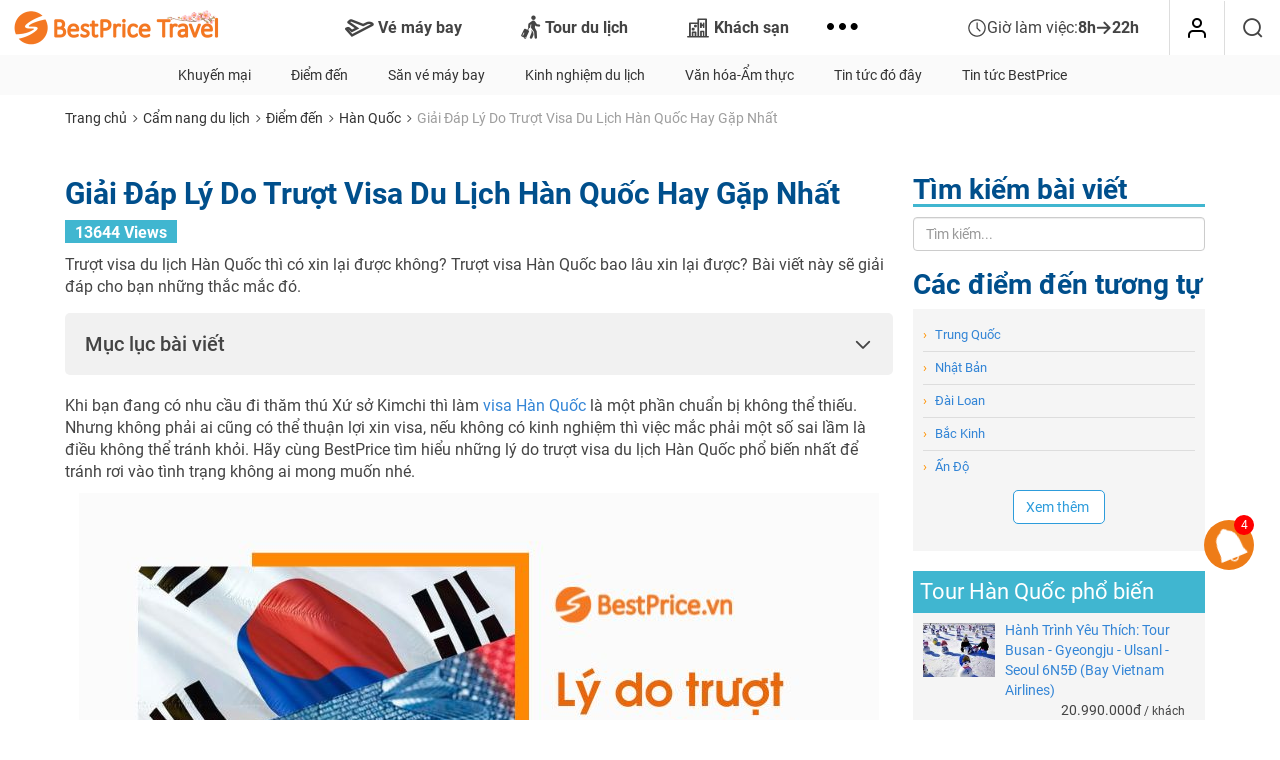

--- FILE ---
content_type: text/html; charset=UTF-8
request_url: https://www.bestprice.vn/blog/diem-den-8/han-quoc-63/giai-dap-ly-do-truot-visa-du-lich-han-quoc-hay-gap-nhat_2-13677.html
body_size: 19154
content:
<!DOCTYPE html>
<html lang="vi-vn" xmlns="http://www.w3.org/1999/xhtml">

<head>
	<meta http-equiv="Content-Type" content="text/html; charset=utf-8" />
	<meta http-equiv="X-UA-Compatible" content="IE=edge">
	<meta name="viewport" content="width=device-width, initial-scale=1.0, user-scalable=0, maximum-scale=1.0" />
	<meta name="keywords" content="" />
	<meta name="description" content="Trượt visa du lịch H&agrave;n Quốc th&igrave; c&oacute; xin lại được kh&ocirc;ng? Trượt visa H&agrave;n Quốc bao l&acirc;u xin lại được? B&agrave;i viết n&agrave;y sẽ giải đ&aacute;p cho bạn những thắc mắc đ&oacute;." />
	<meta name="robots" content="index,follow" />
	<meta name="robots" content="max-image-preview:large">

	<meta name="language" content="Vietnamese,vn">
	<meta name="geo.region" content="VN">
	<meta property="og:locale" content="vi_VN">
	<meta property="article:section" content="Travel">
	
			<meta property="og:url" content="https://www.bestprice.vn/blog/diem-den-8/han-quoc-63/giai-dap-ly-do-truot-visa-du-lich-han-quoc-hay-gap-nhat_2-13677.html" />
		<meta property="og:type" content="website" />
		<meta property="og:title" content="Giải Đáp Lý Do Trượt Visa Du Lịch Hàn Quốc Hay Gặp Nhất" />
		<meta property="og:description" content="Trượt visa du lịch H&agrave;n Quốc th&igrave; c&oacute; xin lại được kh&ocirc;ng? Trượt visa H&agrave;n Quốc bao l&acirc;u xin lại được? B&agrave;i viết n&agrave;y sẽ giải đ&aacute;p cho bạn những thắc mắc đ&oacute;." />
		<meta property="og:image" content="https://owa.bestprice.vn/images/articles/uploads/giai-dap-ly-do-truot-visa-du-lich-han-quoc-hay-gap-nhat-64224d24bb66c.jpg" />
		<meta property="fb:app_id" content="142757919714397" />
	<meta http-equiv="x-dns-prefetch-control" content="on">
	<meta name="format-detection" content="telephone=no">

	<title>Giải Đáp Lý Do Trượt Visa Du Lịch Hàn Quốc Hay Gặp Nhất - BestPrice</title>

	<base href="https://www.bestprice.vn/" />

	<link rel="dns-prefetch" href="https://owa.bestprice.vn">
	<link rel="preconnect" href="https://owa.bestprice.vn">
	<link rel="dns-prefetch" href="https://www.google-analytics.com/">
	<link rel="dns-prefetch" href="https://www.googletagmanager.com/">
	<link rel="preconnect" href="https://www.google-analytics.com/">
	<link rel="preconnect" href="https://www.googletagmanager.com/">

	<link rel="shortcut icon" href="https://www.bestprice.vn/assets/img/favicon.30052022.ico">
	<link rel="apple-touch-icon" sizes="76x76" href="https://www.bestprice.vn/assets/img/apple-touch-icon-3005.png">

	
	<link rel="canonical" href="https://www.bestprice.vn/blog/diem-den-8/han-quoc-63/giai-dap-ly-do-truot-visa-du-lich-han-quoc-hay-gap-nhat_2-13677.html" />		
	<script type="text/javascript" src="https://www.bestprice.vn/assets/libs/jquery-1.11.2.min.js"></script>
		<script type="text/javascript" src="https://www.bestprice.vn/assets/libs/bootstrap-3.3.7/js/bootstrap.min.js"></script>
		<script type="text/javascript" src="https://www.bestprice.vn/assets/libs/owl-carousel2-2.3.4/dist/owl.carousel.min.22082022.js"></script>
		<script type="text/javascript" src="https://www.bestprice.vn/assets/libs/unveil2/jquery.unveil2.min.js"></script>
		<script type="text/javascript" src="https://www.bestprice.vn/assets/libs/jquery.cookie.min.js"></script>
		<script type="text/javascript" src="https://www.bestprice.vn/assets/dist/js/basic.min.11671f126b.js"></script>
		<script type="text/javascript" src="https://www.bestprice.vn/assets/dist/js/tour_guide.min.6aecf65e91.js"></script>
		<script type="text/javascript" src="https://www.bestprice.vn/assets/dist/js/flight.min.be761d7fd6.js"></script>
		<script type="text/javascript" src="https://www.bestprice.vn/assets/dist/js/authentication.min.fe56a8c14b.js"></script>
		
	<link rel="stylesheet" type="text/css" href="https://www.bestprice.vn/assets/theme/22.0/css/blog_detail.min.15a14369f2.css"/>
		
	<!-- HTML5 Shim and Respond.js IE8 support of HTML5 elements and media queries -->
	<!-- WARNING: Respond.js doesn't work if you view the page via file:// -->
	<!--[if lt IE 9]>
        <script src="<script type="text/javascript" src="https://www.bestprice.vn/assets/built/libs/html5shiv/html5shiv.js"></script>
		"></script>
        <script src="<script type="text/javascript" src="https://www.bestprice.vn/assets/built/libs/respond.js/respond.min.js"></script>
		"></script>
	<![endif]-->



	<script type="text/javascript">
    if (!is_bot() && !is_ip_google_bot()) {
        $.ajax({
            url: "/get-user-info",
            type: "GET",
            cache: false,
            dataType: 'json',
            success: function(data) {
                if (data.is_bot != 1) {
                    init_gtm();
                }
            }
        });
    }

    function init_gtm() {
        // <!-- Google Tag Manager -->
        (function(w, d, s, l, i) {
            w[l] = w[l] || [];
            w[l].push({
                'gtm.start': new Date().getTime(),
                event: 'gtm.js'
            });
            var f = d.getElementsByTagName(s)[0],
                j = d.createElement(s),
                dl = l != 'dataLayer' ? '&l=' + l : '';
            j.async = true;
            j.src =
                'https://www.googletagmanager.com/gtm.js?id=' + i + dl;
            f.parentNode.insertBefore(j, f);
        })(window, document, 'script', 'dataLayer', 'GTM-NB37QGG');


        // window.dataLayer = window.dataLayer || [];

        // function gtag() {
        //     dataLayer.push(arguments);
        // }
        // gtag('js', new Date());

        // gtag('config', 'G-T7D2EED960');
    }
</script>

<noscript><iframe src="https://www.googletagmanager.com/ns.html?id=GTM-NB37QGG" height="0" width="0" style="display:none;visibility:hidden"></iframe></noscript>	
			<script type="application/ld+json">{"@context": "https://schema.org","@type": "WebSite","url": "https://www.bestprice.vn/","potentialAction": {"@type":"SearchAction","target":"https:\/\/www.bestprice.vn\/tim-kiem.html?q={search_term_string}","query-input":"required name=search_term_string"},"name": "BestPrice Travel","alternateName": "BestPrice Travel"}</script>
<script type="application/ld+json">{"@context": "https://schema.org","@type": "Organization","url": "https://www.bestprice.vn/","foundingDate": "2010","logo": "https://www.bestprice.vn/assets/img/bestpricevn-logo-fb-2022.png","contactPoint": [{"@type":"ContactPoint","telephone":"1900 2605","contactType":"customer service","areaServed":"VI"}],"sameAs": ["https://www.facebook.com/BestPricevn", "https://twitter.com/Bestpricevn", "https://www.youtube.com/channel/UCguDhX_n9RFtRobDdva-zvQ"]}</script>
<script type="application/ld+json">{"@context": "https://schema.org","@type": "TravelAgency","@id": "https://www.bestprice.vn/","name": "BestPrice Travel","image": "https://www.bestprice.vn/assets/img/bestpricevn-logo-fb-2022.png","url": "https://www.bestprice.vn/","telephone": "1900 2605","priceRange": "$","address": [{"@type":"PostalAddress","streetAddress":"Floor 11, Vinaconex Diamond Tower, 459C Bach Mai Stress, Bach Mai Ward, Hanoi, Vietnam","addressLocality":"H\u00e0 N\u1ed9i City","addressRegion":"Northeast","postalCode":"100000","addressCountry":{"@type":"Country","name":"VN"}},{"@type":"PostalAddress","streetAddress":"21 Bui Thi XuanStreet, Ben Thanh Precinct, District 1, Ho Chi Minh, Vietnam","addressLocality":"H\u1ed3 Ch\u00ed Minh City","addressRegion":"Southeast","postalCode":"70000","addressCountry":{"@type":"Country","name":"VN"}}],"geo": [{"@type":"GeoCoordinates","latitude":"21.01286","longitude":"105.848399"},{"@type":"GeoCoordinates","latitude":"10.7956","longitude":"106.685277"}],"openingHoursSpecification": {"@type":"OpeningHoursSpecification","dayOfWeek":["http:\/\/schema.org\/Monday","http:\/\/schema.org\/Tuesday","http:\/\/schema.org\/Wednesday","http:\/\/schema.org\/Thursday","http:\/\/schema.org\/Friday"],"opens":"08:30","closes":"17:30"}}</script>
<script type="application/ld+json">{"@context": "https://schema.org","@type": "ItemList","itemListElement": [{"@type":"SiteNavigationElement","position":1,"name":"V\u00e9 M\u00e1y Bay Gi\u00e1 R\u1ebb","description":"\u0110\u1eb7t v\u00e9 m\u00e1y bay gi\u00e1 r\u1ebb: MI\u1ec4N PH\u00cd giao v\u00e9 v\u00e0 taxi s\u00e2n bay","url":"https:\/\/www.bestprice.vn\/ve-may-bay"},{"@type":"SiteNavigationElement","position":2,"name":"Tour Du L\u1ecbch","description":"Tour du l\u1ecbch tr\u1ecdn g\u00f3i, gi\u00e1 t\u1ed1t, cam k\u1ebft ch\u1ea5t l\u01b0\u1ee3ng \u0111\u1ea3m b\u1ea3o","url":"https:\/\/www.bestprice.vn\/tour"},{"@type":"SiteNavigationElement","position":3,"name":"Kh\u00e1ch S\u1ea1n","description":"\u0110\u1eb7t ph\u00f2ng kh\u00e1ch s\u1ea1n gi\u00e1 r\u1ebb, nhi\u1ec1u khuy\u1ebfn m\u00e3i ","url":"https:\/\/www.bestprice.vn\/khach-san"},{"@type":"SiteNavigationElement","position":4,"name":"Combo Du L\u1ecbch","description":"Combo du l\u1ecbch linh ho\u1ea1t h\u01a1n, ti\u1ebft ki\u1ec7m h\u01a1n","url":"https:\/\/www.bestprice.vn\/combo-du-lich"},{"@type":"SiteNavigationElement","position":5,"name":"Du Thuy\u1ec1n Cao C\u1ea5p","description":"Du thuy\u1ec1n H\u1ea1 Long sang tr\u1ecdng, mi\u1ec5n ph\u00ed kayak, kh\u1edfi h\u00e0nh h\u00e0ng ng\u00e0y","url":"https:\/\/www.bestprice.vn\/du-thuyen-ha-long"},{"@type":"SiteNavigationElement","position":6,"name":"Gi\u1edbi Thi\u1ec7u V\u1ec1 BestPrice","description":"H\u01a1n 10 n\u0103m ho\u1ea1t \u0111\u1ed9ng, BestPrice t\u1ef1 tin c\u00f3 t\u1edbi 95% KH h\u00e0i l\u00f2ng tuy\u1ec7t \u0111\u1ed1i","url":"https:\/\/www.bestprice.vn\/gioi-thieu.html"}]}</script>
	<script type="application/ld+json">{"@context": "https://schema.org","@type": "NewsArticle","mainEntityOfPage": {"@type":"WebPage","@id":"https:\/\/www.bestprice.vn\/blog\/diem-den-8\/han-quoc-63\/giai-dap-ly-do-truot-visa-du-lich-han-quoc-hay-gap-nhat_2-13677.html"},"headline": "Giải Đáp Lý Do Trượt Visa Du Lịch Hàn Quốc Hay Gặp Nhất","image": ["https://owa.bestprice.vn/images/articles/large/giai-dap-ly-do-truot-visa-du-lich-han-quoc-hay-gap-nhat-64224d24bb66c-422x238.jpg"],"datePublished": "2023-03-14T11:15:56+07:00","dateModified": "2025-09-23T10:40:05+07:00","author": {"@type":"Organization","name":"\"BestPrice\"","url":"https:\/\/www.bestprice.vn\/"},"publisher": {"@type":"Organization","name":"C\u00f4ng ty C\u1ed5 ph\u1ea7n C\u00f4ng ngh\u1ec7 Du l\u1ecbch BestPrice","logo":{"@type":"ImageObject","url":"https:\/\/www.bestprice.vn\/assets\/img\/bestpricevn-logo-fb-2022.png"}}}</script>
</head>

<body>

	<header class="header_main" id="headerTop">
	<a class="header_main__logo" href="https://www.bestprice.vn/">
		<img rel="preload" height="36" width="220" src="https://www.bestprice.vn/assets/img/bestpricetravel-logo-tet-2026.png" alt="Công ty du lịch BestPrice">
	</a>
	<div class="header_main__sidebar">
		<div class="header_main__close">
			<i class="ico-x"></i>
		</div>
		<div class="header_main__search" id="search_desktop" style="display: none;">
			<form id="frm_search_text" method="post" action="/tim-kiem" onsubmit="return validate_search_text()">
				<input type="text" class="form-control" name="q" id="search_text" value="" autocomplete="off" placeholder="Bạn muốn đi đâu?">
				<i class="ico-search"></i>
			</form>
			<i id="close" class="ico-x"></i>
		</div>
		<nav class="header_main__menu">
						<ul class="header_main__menu__nav nav nav-pills">
														<li class="menu-0 menu-main">
						<a href="/ve-may-bay">
							<i class="ico-flight"></i>
							Vé máy bay															<i class="ico-right arrow visible-xs"></i>
													</a>
					</li>
														<li class="menu-1 menu-main">
						<a href="/tour">
							<i class="ico-tour"></i>
							Tour du lịch															<i class="ico-right arrow visible-xs"></i>
													</a>
					</li>
														<li class="menu-2 menu-main">
						<a href="/khach-san">
							<i class="ico-hotel"></i>
							Khách sạn 															<i class="ico-right arrow visible-xs"></i>
													</a>
					</li>
														<li class="menu-3 menu-main">
						<a href="/du-thuyen-ha-long">
							<i class="ico-cruise"></i>
							Du thuyền Hạ Long															<i class="ico-right arrow visible-xs"></i>
													</a>
					</li>
														<li class="menu-4 menu-main">
						<a href="/vinpearl">
							<i class="ico-vinpearl"></i>
							Vinpearl															<i class="ico-right arrow visible-xs"></i>
													</a>
					</li>
														<li class="menu-5 menu-main">
						<a href="/combo-du-lich">
							<i class="ico-combo"></i>
							Combo khuyến mại															<i class="ico-right arrow visible-xs"></i>
													</a>
					</li>
														<li class="menu-6 menu-main">
						<a href="/ve-vui-choi">
							<i class="ico-ticket"></i>
							Vé vui chơi															<i class="ico-right arrow visible-xs"></i>
													</a>
					</li>
														<li class="menu-7 menu-main">
						<a href="/visa">
							<i class="ico-visa2"></i>
							Visa															<i class="ico-right arrow visible-xs"></i>
													</a>
					</li>
								<li class="dropdown">
					<div class="dropdown-toggle" id="dropdownMainMenu" data-toggle="dropdown" aria-haspopup="true" aria-expanded="true">
						<i class="ico-dots" style="font-size: 7px;"></i>
					</div>
					<ul class="dropdown-menu" aria-labelledby="dropdownMainMenu">

					</ul>
				</li>
			</ul>
		</nav>
		<div class="login-mobile-menu">
		</div>
	</div>
	<div class="header_main__phone">
		<div class="header_main__phone__content">
			<img height="37" width="38" loading="lazy" src="https://www.bestprice.vn/assets/img/icon/ho-tro.png" alt="Số điện thoại hỗ trợ">
			<div class="header_main__phone__content__row hd_phone_support">
				<p class="row-1"></p>
				<p class="row-2"></p>
			</div>
		</div>

					<div class="login-header"></div>
		
		<button id="button_search" aria-label="Tìm kiếm" class="header_main__phone__search btn-search-header dynamic-menu">
			<i class="ico-search"></i>
		</button>
	</div>
	<div class="header_main__mobile">
		<img class="header_main__mobile__logo" onclick="go_url('https://www.bestprice.vn/')" loading="lazy" height="30" width="30" src="https://www.bestprice.vn/assets/img/bestpricevn_logo_short.png" alt="Công ty du lịch BestPrice">
		<div class="header_main__mobile__hotline" onclick="$(this).toggleClass('on');" id="more_phone_header" data-target="#content_more_phone_header" >
							<i class="ico-phone"></i>
				<img class="ico-phone-top" src="https://www.bestprice.vn/assets/img/icon/hotline.png" alt="phone" width="21" height="21">
				<span>
					1900 2605				</span>
				<i class="header_main__mobile__hotline__arrow ico-chevron-down"></i>
					</div>

					<div class="login-mobile" style="display: inline-flex;margin-left:10px">
				<div class="login-header"></div>
				<i class="header_main__side_menu ico-menu"></i>
			</div>
		
		<div id="content_more_phone_header" style="display: none;">
			<div class="col-phone-11">
				<a href="tel:19002605"><span>Tổng đài:</span><span class="phone">1900 2605</span></a>
			</div>
			<div class="col-phone-11">
				<a href="tel:02473072605"><span>Hà Nội:</span><span class="phone">024 73072605</span></a>
			</div>
			<div class="col-phone-12">
				<a href="tel:02873072605"><span>Hồ Chí Minh:</span><span class="phone">028 73072605</span></a>
			</div>
		</div>
	</div>
</header>
	<main class="main">
														            <nav class="sub-menu-2">
            <div id="bpt-sub-menu-2" class="container">
                <div class="bpt-sub-menu-content-2">
                                                                                        <a class="sub-menu-left sub-menu" href="https://www.bestprice.vn/blog/khuyen-mai-3.html">Khuyến mại</a>
                                                                    <a class=" sub-menu" href="https://www.bestprice.vn/blog/diem-den-8.html">Điểm đến</a>
                                                                    <a class="sub-menu-left sub-menu" href="https://www.bestprice.vn/blog/san-ve-may-bay-2.html">Săn vé máy bay</a>
                                                                    <a class=" sub-menu" href="https://www.bestprice.vn/blog/kinh-nghiem-du-lich-5.html">Kinh nghiệm du lịch</a>
                                                                    <a class="sub-menu-left hidden-xs sub-menu" href="https://www.bestprice.vn/blog/van-hoa-am-thuc-6.html">Văn hóa-Ẩm thực</a>
                                                                    <a class=" hidden-xs sub-menu" href="https://www.bestprice.vn/blog/tin-tuc-do-day-4.html">Tin tức đó đây</a>
                                                                    <a class="sub-menu-left hidden-xs sub-menu" href="https://www.bestprice.vn/blog/tin-tuc-bestprice-7.html">Tin tức BestPrice</a>
                                            
                                            <div class="dropdown">
                            <a class="btn btn-default dropdown-toggle" type="button" id="dropdownSubMenu2" data-toggle="dropdown" aria-haspopup="true" aria-expanded="true">
                                <span class="glyphicon glyphicon-option-horizontal"></span>
                            </a>
                            <ul class="dropdown-menu" aria-labelledby="dropdownSubMenu2">
                                
                                                                        
                                                                        
                                                                        
                                                                        
                                                                            <li class="visible-xs"><a href="https://www.bestprice.vn/blog/van-hoa-am-thuc-6.html">Văn hóa-Ẩm thực</a></li>
                                                                        
                                                                            <li class="visible-xs"><a href="https://www.bestprice.vn/blog/tin-tuc-do-day-4.html">Tin tức đó đây</a></li>
                                                                        
                                                                            <li class="visible-xs"><a href="https://www.bestprice.vn/blog/tin-tuc-bestprice-7.html">Tin tức BestPrice</a></li>
                                                                        
                                                                                                            <li><a href="https://www.bestprice.vn/blog/thong-tin-visa-10.html">Thông tin Visa</a></li>
                                                            </ul>
                        </div>
                                    </div>
            </div>
        </nav>
    
		<nav class="main_nav">
        <ol class="container navigation-banner breadcrumb">
                    <li>
                                                <a href="https://www.bestprice.vn/">Trang chủ</a>            </li>
                    <li>
                                    <i class="ico-right"></i>
                                                <a href="https://www.bestprice.vn/blog/">Cẩm nang du lịch</a>            </li>
                    <li>
                                    <i class="ico-right"></i>
                                                <a title="Điểm đến" href=https://www.bestprice.vn/blog/diem-den-8.html>Điểm đến</a>            </li>
                    <li>
                                    <i class="ico-right"></i>
                                                <a title="Hàn Quốc" href=https://www.bestprice.vn/blog/diem-den-8/han-quoc-63.html>Hàn Quốc</a>            </li>
                    <li>
                                    <i class="ico-right"></i>
                                                <span>Giải Đáp Lý Do Trượt Visa Du Lịch Hàn Quốc Hay Gặp Nhất</span>            </li>
            </ol>
</nav>
<section class="bpt-blog container blog-page mart10-only-xs margin-bottom-20">

	<div class="blog-category-container bpv-col-left article-details no-padding article-content responsive-description">

		
		<article>
	<header class="name-article bpv-color-title">
		<h1 style="margin-top: 0;">Giải Đáp Lý Do Trượt Visa Du Lịch Hàn Quốc Hay Gặp Nhất</h1>
	</header>

	<input type="hidden" class="id-article" value="13677">

	<div class="margin-top-10 margin-bottom-10">
		<div class="fb-send" data-href="https://www.bestprice.vn/blog/diem-den-8/han-quoc-63/giai-dap-ly-do-truot-visa-du-lich-han-quoc-hay-gap-nhat_2-13677.html" data-layout="button_count">
		</div>
		<div style="float:left" class="fb-like margin-right-10" data-href="https://www.bestprice.vn/blog/diem-den-8/han-quoc-63/giai-dap-ly-do-truot-visa-du-lich-han-quoc-hay-gap-nhat_2-13677.html" data-layout="button_count" data-action="like" data-show-faces="true" data-share="true">
		</div>

					<span class="article-detail-page article-view" style="color:#FFF; background-color: #40b6d0; font-weight: bold; padding: 3px 10px 1px 10px;">
				13642 Views			</span>
			</div>

		<div class="over-view-article">
		<p>Trượt visa du lịch H&agrave;n Quốc th&igrave; c&oacute; xin lại được kh&ocirc;ng? Trượt visa H&agrave;n Quốc bao l&acirc;u xin lại được? B&agrave;i viết n&agrave;y sẽ giải đ&aacute;p cho bạn những thắc mắc đ&oacute;.</p>	</div>

			<div class="table-of-content table-content margin-top-15">
			<div class="h3 margin-top-0" onclick="$(this).parent().toggleClass('active');"><span>Mục lục bài viết</span> <i class="ico-chevron-down"></i></div>
						<ul style="list-style: none;"><li class="article-table-of-contents"><span data-href="#nhung_ly_do_truot_visa_du_lich_han_quoc_pho_bien_nhat_h2_line_3">1. Những lý do trượt visa du lịch Hàn Quốc phổ biến nhất</span></li><ul style="list-style: none;"><li class="article-table-of-contents"><span data-href="#ho_so_khong_dat_chuan_h3_line_5">1.1 Hồ sơ không đạt chuẩn</span></li><li class="article-table-of-contents"><span data-href="#chung_minh_tai_chinh_khong_du_thuyet_phuc_h3_line_18">1.2 Chứng minh tài chính không đủ thuyết phục</span></li><li class="article-table-of-contents"><span data-href="#muc_dich_sang_han_quoc_khong_ro_rang_h3_line_25">1.3 Mục đích sang Hàn Quốc không rõ ràng</span></li><li class="article-table-of-contents"><span data-href="#lich_trinh_du_lich_so_sai_h3_line_30">1.4 Lịch trình du lịch sơ sài</span></li><li class="article-table-of-contents"><span data-href="#thai_do_khi_phong_van_xin_visa_h3_line_35">1.5 Thái độ khi phỏng vấn xin visa</span></li><li class="article-table-of-contents"><span data-href="#mot_vai_ly_do_khach_quan_khac_h3_line_40">1.6 Một vài lý do khách quan khác</span></li></ul><li class="article-table-of-contents"><span data-href="#truot_visa_du_lich_han_quoc_bao_lau_xin_lai_duoc_h2_line_51">2. Trượt visa du lịch Hàn Quốc bao lâu xin lại được?</span></li><li class="article-table-of-contents"><span data-href="#kinh_nghiem_xin_visa_han_quoc_thanh_cong_h2_line_53">3. Kinh nghiệm xin visa Hàn Quốc thành công</span></li></ul>		</div>
	
	<div class="content-article margin-top-20">
		<p>Khi b&#7841;n &#273;ang c&oacute; nhu c&#7847;u &#273;i th&#259;m th&uacute;
X&#7913; s&#7903; Kimchi th&igrave; l&agrave;m <a href="https://www.bestprice.vn/visa/han-quoc">visa H&agrave;n Qu&#7889;c</a> l&agrave; m&#7897;t
ph&#7847;n chu&#7849;n b&#7883; kh&ocirc;ng th&#7875; thi&#7871;u. Nh&#432;ng kh&ocirc;ng ph&#7843;i ai c&#361;ng c&oacute; th&#7875;
thu&#7853;n l&#7907;i xin visa, n&#7871;u kh&ocirc;ng c&oacute; kinh nghi&#7879;m th&igrave; vi&#7879;c m&#7855;c ph&#7843;i m&#7897;t
s&#7889; sai l&#7847;m l&agrave; &#273;i&#7873;u kh&ocirc;ng th&#7875; tr&aacute;nh kh&#7887;i. H&atilde;y c&ugrave;ng BestPrice t&igrave;m
hi&#7875;u nh&#7919;ng l&yacute; do tr&#432;&#7907;t visa du l&#7883;ch H&agrave;n Qu&#7889;c ph&#7893; bi&#7871;n nh&#7845;t &#273;&#7875; tr&aacute;nh
r&#417;i v&agrave;o t&igrave;nh tr&#7841;ng kh&ocirc;ng ai mong mu&#7889;n nh&eacute;.</p>
<p class="text-center"><img style="display: block; margin-left: auto; margin-right: auto;" src="https://owa.bestprice.vn/images/media/truot-visa-du-lich-han-quoc-640ff37a26800.jpg" alt="l&iacute; do tr&#432;&#7907;t visa du l&#7883;ch h&agrave;n qu&#7889;c" width="800" height="450" rel="preload"></p>
<h2 id="nhung_ly_do_truot_visa_du_lich_han_quoc_pho_bien_nhat_h2_line_3">Nh&#7919;ng l&yacute; do tr&#432;&#7907;t visa du l&#7883;ch
H&agrave;n Qu&#7889;c ph&#7893; bi&#7871;n nh&#7845;t</h2>
<p>D&ugrave; cho th&#7911; t&#7909;c xin visa hi&#7879;n t&#7841;i &#273;&atilde;
&#273;&#417;n gi&#7843;n h&#417;n nh&#432;ng v&#7851;n c&ograve;n r&#7845;t nhi&#7873;u ng&#432;&#7901;i kh&ocirc;ng may tr&#432;&#7907;t visa du
l&#7883;ch H&agrave;n Qu&#7889;c. B&#7841;n c&#7847;n ph&#7843;i t&igrave;m hi&#7875;u k&#7929; c&aacute;c l&yacute; do b&#7883; t&#7915; ch&#7889;i visa
&#273;&#7875; tr&aacute;nh r&#7899;t visa du l&#7883;ch H&agrave;n Qu&#7889;c ngay t&#7915; l&#7847;n &#273;&#7847;u n&#7897;p h&#7891; s&#417;.</p>
<h3 id="ho_so_khong_dat_chuan_h3_line_5">H&#7891; s&#417; kh&ocirc;ng &#273;&#7841;t chu&#7849;n</h3>
<p>H&#7891; s&#417; xin visa l&agrave; m&#7897;t trong nh&#7919;ng
&#273;i&#7873;u c&#7847;n thi&#7871;t khi xin mi&#7877;n th&#7883; th&#7921;c b&#7845;t c&#7913; qu&#7889;c gia n&agrave;o. Nh&#7919;ng b&#7897;
h&#7891; s&#417; kh&ocirc;ng &#273;&uacute;ng quy &#273;&#7883;nh, thi&#7871;u gi&#7845;y t&#7901; th&igrave; kh&#7843; n&#259;ng b&#7883; &#273;&aacute;nh tr&#432;&#7907;t
visa du l&#7883;ch H&agrave;n Qu&#7889;c l&agrave; r&#7845;t cao. M&#7897;t s&#7889; l&#7895;i th&#432;&#7901;ng g&#7863;p khi chu&#7849;n
b&#7883; h&#7891; s&#417; visa du l&#7883;ch H&agrave;n Qu&#7889;c:</p>
<ul style="text-align: justify;"><li style="font-weight: 400;" aria-level="1">Th&ocirc;ng tin c&aacute; nh&acirc;n sai
l&#7879;ch: th&#432;&#7901;ng hay g&#7863;p nh&#7847;m l&#7851;n ph&#7847;n n&#417;i &#7903; hi&#7879;n t&#7841;i v&agrave; n&#417;i &#7903; theo s&#7893;
h&#7897; kh&#7849;u.</li>
<li style="font-weight: 400;" aria-level="1">Thi&#7871;u gi&#7845;y t&#7901; c&aacute; nh&acirc;n,
gi&#7845;y t&#7901; ch&#7913;ng minh t&agrave;i ch&iacute;nh.</li>
<li style="font-weight: 400;" aria-level="1">Thi&#7871;u b&#7843;n d&#7883;ch ti&#7871;ng
H&agrave;n / ti&#7871;ng Anh ho&#7863;c thi&#7871;u s&#7921; nh&#7845;t qu&aacute;n gi&#7919;a b&#7843;n g&#7889;c v&agrave; b&#7843;n
d&#7883;ch.</li>
<li style="font-weight: 400;" aria-level="1">Kh&ocirc;ng c&ocirc;ng ch&#7913;ng gi&#7845;y
t&#7901; trong h&#7891; s&#417; ho&#7863;c gi&#7845;y t&#7901; c&ocirc;ng ch&#7913;ng &#273;&atilde; qu&aacute; h&#7841;n. Th&ocirc;ng th&#432;&#7901;ng
nh&#7919;ng gi&#7845;y t&#7901; c&ocirc;ng ch&#7913;ng ph&#7843;i c&ograve;n th&#7901;i h&#7841;n 3 th&aacute;ng.</li>
<li style="font-weight: 400;" aria-level="1">L&#7883;ch tr&igrave;nh v&agrave; gi&#7845;y
ngh&#7881; ph&eacute;p kh&ocirc;ng tr&ugrave;ng kh&#7899;p.</li>
<li style="font-weight: 400;" aria-level="1">B&#7897; h&#7891; s&#417; s&#7855;p x&#7871;p l&#7897;n
x&#7897;n v&agrave; kh&ocirc;ng tu&acirc;n theo &#273;&uacute;ng y&ecirc;u c&#7847;u c&#7911;a &#272;&#7841;i s&#7913; qu&aacute;n.</li>
</ul><p class="text-center"><img alt="h&#7891; s&#417; xin visa du l&#7883;ch h&agrave;n qu&#7889;c" width="800" height="450" class="bp-lazy-load" data-src="https://owa.bestprice.vn/images/media/ho-so-visa-640ff37a26772.jpg"></p>
<p class="text-center"><em>H&#7891; s&#417; xin visa du l&#7883;ch H&agrave;n
Qu&#7889;c</em></p>
<p>&#272;&#7875; tr&aacute;nh m&#7855;c ph&#7843;i c&aacute;c l&#7895;i tr&#432;&#7907;t
visa du l&#7883;ch H&agrave;n Qu&#7889;c n&agrave;y th&igrave; b&#7841;n c&oacute; th&#7875; tham kh&#7843;o nh&#7919;ng gi&#7845;y t&#7901;
c&#7847;n thi&#7871;t trong <a href="https://www.bestprice.vn/blog/diem-den-8/han-quoc-63/thu-tuc-xin-visa-du-lich-han-quoc_2-1922.html" target="_blank" rel="noopener">th&#7911; t&#7909;c xin visa H&agrave;n</a> ho&#7863;c h&#7887;i
b&#7841;n b&egrave;, ng&#432;&#7901;i th&acirc;n c&oacute; kinh nghi&#7879;m &#273;&#7875; c&oacute; th&#7875; ho&agrave;n thi&#7879;n b&#7897; h&#7891; s&#417; c&#7911;a
b&#7843;n th&acirc;n sao cho chu&#7849;n ch&#7881;nh nh&#7845;t.</p>
<h3 id="chung_minh_tai_chinh_khong_du_thuyet_phuc_h3_line_18">Ch&#7913;ng minh t&agrave;i ch&iacute;nh kh&ocirc;ng &#273;&#7911;
thuy&#7871;t ph&#7909;c</h3>
<p>Ch&#7913;ng minh t&agrave;i ch&iacute;nh l&agrave; m&#7897;t b&#432;&#7899;c
quan tr&#7885;ng khi xin visa &#273;&#7875; ph&iacute;a L&atilde;nh s&#7921; qu&aacute;n v&agrave; C&#7909;c xu&#7845;t nh&#7853;p c&#7843;nh
tin v&agrave;o vi&#7879;c b&#7841;n &#273;&#7911; kh&#7843; n&#259;ng &#273;&#7875; chi tr&#7843; c&aacute;c chi ph&iacute; khi &#273;i du l&#7883;ch
v&agrave; ch&#7855;c ch&#7855;n quay tr&#7903; v&#7873; &#273;&#432;&#7907;c Vi&#7879;t Nam. Tuy v&#7853;y c&oacute; nh&#7919;ng tr&#432;&#7901;ng h&#7907;p
n&#7897;p gi&#7845;y t&#7901; ch&#7913;ng minh t&agrave;i ch&iacute;nh nh&#432;ng l&#7841;i kh&ocirc;ng ch&#7913;ng minh &#273;&#432;&#7907;c
ngu&#7891;n g&#7889;c c&#7911;a nh&#7919;ng t&agrave;i s&#7843;n &#7845;y th&igrave; c&#361;ng c&oacute; nguy c&#417; khi&#7871;n b&#7841;n tr&#432;&#7907;t
visa du l&#7883;ch H&agrave;n Qu&#7889;c &#273;&#7845;y.</p>
<p class="text-center"><img alt="ch&#7913;ng minh t&agrave;i ch&iacute;nh khi xin visa du l&#7883;ch h&agrave;n qu&#7889;c" width="800" height="450" class="bp-lazy-load" data-src="https://owa.bestprice.vn/images/media/chung-minh-tai-chinh-640ff37a2670a.jpg"></p>
<p class="text-center"><em>Ch&#7913;ng minh t&agrave;i ch&iacute;nh b&#7857;ng s&#7893;
ti&#7871;t ki&#7879;m</em></p>
<blockquote id="truot-visa-du-lich-han-quoc" cite="https://www.bestprice.vn/blog/diem-den-8/han-quoc-63/kinh-nghiem-du-lich-han-quoc-5n4d-theo-tour_2-2497.html">
<p>B&#7841;n c&oacute; th&#7875; ch&#7913;ng minh t&agrave;i ch&iacute;nh
b&#7857;ng s&#7893; ti&#7871;t ki&#7879;m c&oacute; s&#7889; ti&#7873;n t&#7889;i thi&#7875;u <strong>5000 USD</strong>
ho&#7863;c <strong>100.000.000 VN&#272;</strong> g&#7917;i tr&ecirc;n 1 th&aacute;ng t&iacute;nh &#273;&#7871;n
ng&agrave;y n&#7897;p h&#7891; s&#417; v&agrave; c&oacute; k&#7923; h&#7841;n t&#7889;i thi&#7875;u 3 th&aacute;ng, ho&#7863;c h&#7907;p &#273;&#7891;ng lao
&#273;&#7897;ng c&ugrave;ng b&#7843;ng th&#7889;ng k&ecirc; l&#432;&#417;ng c&#7911;a ch&iacute;nh b&#7843;n th&acirc;n b&#7841;n.</p>
</blockquote>
<h3 id="muc_dich_sang_han_quoc_khong_ro_rang_h3_line_25">M&#7909;c &#273;&iacute;ch sang H&agrave;n Qu&#7889;c kh&ocirc;ng r&otilde;
r&agrave;ng</h3>
<p>B&#7841;n mu&#7889;n sang H&agrave;n Qu&#7889;c nh&#432;ng khi
tr&igrave;nh b&agrave;y m&#7909;c &#273;&iacute;ch th&igrave; b&#7841;n kh&ocirc;ng h&#7873; n&oacute;i r&otilde; r&agrave;ng l&agrave; &#273;i du l&#7883;ch, du
h&#7885;c hay &#273;i th&#259;m th&acirc;n&hellip; th&igrave; r&#7845;t c&oacute; th&#7875; b&#7841;n s&#7869; tr&#432;&#7907;t visa. M&#7909;c &#273;&iacute;ch
sang H&agrave;n Qu&#7889;c kh&ocirc;ng thuy&#7871;t ph&#7909;c c&oacute; th&#7875; g&acirc;y cho L&atilde;nh s&#7921; qu&aacute;n s&#7921; nghi
ng&#7901; v&#7873; chuy&#7871;n &#273;i c&#7911;a b&#7841;n. </p>
<p>Ch&iacute;nh v&igrave; v&#7853;y h&atilde;y x&aacute;c &#273;&#7883;nh r&otilde; l&#7883;ch
tr&igrave;nh c&#7911;a b&#7843;n th&acirc;n khi sang H&agrave;n Qu&#7889;c. N&#7871;u b&#7841;n &#273;&#417;n gi&#7843;n ch&#7881; mu&#7889;n &#273;i
du l&#7883;ch th&igrave; h&atilde;y vi&#7871;t chi ti&#7871;t l&#7883;ch tr&igrave;nh c&#7911;a m&igrave;nh c&ugrave;ng v&eacute; m&aacute;y bay
kh&#7913; h&#7891;i kh&#7899;p v&#7899;i th&#7901;i gian xin ngh&#7881; ph&eacute;p &#273;&#7875; t&#259;ng s&#7921; tin t&#432;&#7903;ng v&#7899;i
c&#417; quan x&eacute;t duy&#7879;t th&#7883; th&#7921;c, kh&#7843; n&#259;ng &#273;&#7853;u visa du l&#7883;ch H&agrave;n Qu&#7889;c c&#7911;a
b&#7841;n s&#7869; cao h&#417;n.</p>
<p class="text-center"><img style="display: block; margin-left: auto; margin-right: auto;" alt="m&#7909;c &#273;&iacute;ch &#273;i h&agrave;n qu&#7889;c" width="800" height="450" class="bp-lazy-load" data-src="https://owa.bestprice.vn/images/media/muc-dich-1-640ff37a26611.jpg"></p>
<p class="text-center"><em>N&ecirc;u r&otilde; m&#7909;c &#273;&iacute;ch c&#7911;a chuy&#7871;n th&#259;m
H&agrave;n Qu&#7889;c l&agrave; &#273;&#7875; du l&#7883;ch</em></p>
<h3 id="lich_trinh_du_lich_so_sai_h3_line_30">L&#7883;ch tr&igrave;nh du l&#7883;ch s&#417;
s&agrave;i</h3>
<p>Li&ecirc;n quan ch&#7863;t ch&#7869; &#273;&#7871;n m&#7909;c &#273;&iacute;ch
chuy&#7871;n &#273;i, l&#7883;ch tr&igrave;nh du l&#7883;ch s&#417; s&agrave;i c&#361;ng l&agrave; m&#7897;t nguy&ecirc;n nh&acirc;n c&oacute; th&#7875;
&#273;&aacute;nh tr&#432;&#7907;t visa du l&#7883;ch H&agrave;n Qu&#7889;c c&#7911;a b&#7841;n. Khai thi&#7871;u th&ocirc;ng tin, l&#7897;
tr&igrave;nh qu&aacute; s&#417; s&agrave;i, kh&ocirc;ng r&otilde; ng&agrave;y gi&#7901; c&#7909; th&#7875; &#273;&#7863;c bi&#7879;t l&agrave; ng&agrave;y v&#7873; s&#7869;
khi&#7871;n nh&acirc;n vi&ecirc;n c&#7911;a &#272;&#7841;i s&#7913; qu&aacute;n nghi ng&#7901; v&#7873; t&iacute;nh trung th&#7921;c c&#7911;a m&#7909;c
&#273;&iacute;ch chuy&#7871;n &#273;i c&#7911;a b&#7841;n.</p>
<p>&#272;&#7875; tr&aacute;nh g&#7863;p ph&#7843;i l&#7895;i tr&#432;&#7907;t visa
H&agrave;n Qu&#7889;c n&agrave;y th&igrave; b&#7841;n h&atilde;y l&ecirc;n m&#7897;t l&#7883;ch tr&igrave;nh c&#7909; th&#7875; n&#417;i b&#7841;n s&#7869; &#273;&#7871;n,
ghi r&otilde; &#273;&#7883;a &#273;i&#7875;m &#7903; &#273;&acirc;u v&agrave; th&#7901;i gian l&#432;u tr&uacute; l&#7841;i l&agrave; bao l&acirc;u. C&agrave;ng c&#7909;
th&#7875; v&agrave; chi ti&#7871;t bao nhi&ecirc;u th&igrave; &#273;&#7897; uy t&iacute;n c&#7911;a b&#7841;n c&agrave;ng t&#259;ng th&ecirc;m b&#7845;y
nhi&ecirc;u, &#273;i&#7873;u n&agrave;y g&oacute;p ph&#7847;n r&#7845;t l&#7899;n cho vi&#7879;c xin visa H&agrave;n Qu&#7889;c c&#7911;a
b&#7841;n.</p>
<p class="text-center"><img alt="l&#7883;ch tr&igrave;nh du l&#7883;ch h&agrave;n qu&#7889;c chi ti&#7871;t" width="800" height="450" class="bp-lazy-load" data-src="https://owa.bestprice.vn/images/media/lich-trinh-tour-1-640ff37a2668c.jpg"></p>
<p class="text-center"><em>V&iacute; d&#7909; m&#7851;u vi&#7871;t l&#7883;ch tr&igrave;nh chuy&#7871;n
&#273;i</em></p>
<h3 id="thai_do_khi_phong_van_xin_visa_h3_line_35">Th&aacute;i &#273;&#7897; khi ph&#7887;ng v&#7845;n xin
visa</h3>
<p>Th&aacute;i &#273;&#7897; khi l&agrave;m b&#7845;t c&#7913; vi&#7879;c g&igrave; c&#361;ng
&#273;&#7873;u quan tr&#7885;ng, &#273;&#7863;c bi&#7879;t l&agrave; khi xin visa. Th&aacute;i &#273;&#7897; l&agrave; th&#7913; &#273;&#7875; c&aacute;c
nh&acirc;n vi&ecirc;n c&#7911;a L&atilde;nh s&#7921; qu&aacute;n &#273;&aacute;nh gi&aacute; xem b&#7841;n c&oacute; &#273;&#7911; t&#432; c&aacute;ch &#273;&#432;&#7907;c nh&#7853;n
visa t&#7899;i &#273;&#7845;t n&#432;&#7899;c ph&aacute;t tri&#7875;n v&agrave; v&#259;n minh nh&#432; H&agrave;n Qu&#7889;c hay kh&ocirc;ng. D&ugrave;
l&agrave; l&uacute;c &#273;&#7871;n n&#7897;p h&#7891; s&#417; hay khi t&#7899;i ph&#7887;ng v&#7845;n visa, h&atilde;y lu&ocirc;n gi&#7919; m&#7897;t
th&aacute;i &#273;&#7897; l&#7883;ch s&#7921; v&agrave; l&#7877; ph&eacute;p, &#259;n m&#7863;c ph&ugrave; h&#7907;p &#273;&#7875; g&acirc;y &#7845;n t&#432;&#7907;ng t&#7889;t t&#7915;
c&aacute;i nh&igrave;n &#273;&#7847;u ti&ecirc;n.</p>
<p class="text-center"><img alt="th&aacute;i &#273;&#7897; khi ph&#7887;ng v&#7845;n visa" width="800" height="450" class="bp-lazy-load" data-src="https://owa.bestprice.vn/images/media/thai-do-1-640ff37a265a1.jpg"></p>
<p class="text-center"><em>Lu&ocirc;n l&#7883;ch s&#7921; v&agrave; trung th&#7921;c khi
xin visa</em></p>
<p>&#272;&#7863;c bi&#7879;t, ngay t&#7915; kh&acirc;u chu&#7849;n b&#7883; h&#7891;
s&#417; b&#7841;n &#273;&atilde; c&#7847;n ph&#7843;i trung th&#7921;c, tuy&#7879;t &#273;&#7889;i kh&ocirc;ng s&#7917; d&#7909;ng th&ocirc;ng tin
ho&#7863;c gi&#7845;y t&#7901; ng&#7909;y t&#7841;o b&#7903;i ch&#7855;c ch&#7855;n L&atilde;nh s&#7921; qu&aacute;n s&#7869; ki&#7875;m tra ra
&#273;&#432;&#7907;c v&agrave; b&#7841;n s&#7869; b&#7883; t&#7915; ch&#7889;i c&#7845;p visa, th&#7853;m ch&iacute; l&agrave; &#7843;nh h&#432;&#7903;ng t&#7899;i nh&#7919;ng
l&#7847;n xin c&#7845;p visa du l&#7883;ch H&agrave;n Qu&#7889;c sau n&agrave;y.</p>
<h3 id="mot_vai_ly_do_khach_quan_khac_h3_line_40">M&#7897;t v&agrave;i l&yacute; do kh&aacute;ch quan
kh&aacute;c</h3>
<p>Ngo&agrave;i nh&#7919;ng l&#7895;i tr&#432;&#7907;t visa th&#432;&#7901;ng
g&#7863;p &#7903; tr&ecirc;n, c&#361;ng c&oacute; m&#7897;t s&#7889; l&yacute; do kh&aacute;ch quan m&agrave; b&#7841;n c&#361;ng kh&ocirc;ng th&#7875;
ng&#7901; t&#7899;i nh&#432;ng n&oacute; c&oacute; th&#7875; s&#7869; khi&#7871;n b&#7841;n r&#7899;t visa H&agrave;n Qu&#7889;c.</p>
<ul style="text-align: justify;"><li style="font-weight: 400;" aria-level="1"><strong>&#272;&atilde; t&#7915;ng &#273;i
xu&#7845;t kh&#7849;u lao &#273;&#7897;ng:</strong> L&atilde;nh s&#7913; qu&aacute;n lo l&#7855;ng b&#7841;n quay l&#7841;i v&#7899;i
m&#7909;c &#273;&iacute;ch kh&ocirc;ng t&#7889;t. Vi&#7879;c b&#7841;n c&#7847;n l&agrave;m l&agrave; ch&#7913;ng minh trong th&#7901;i gian
xu&#7845;t kh&#7849;u lao &#273;&#7897;ng b&#7841;n kh&ocirc;ng vi ph&#7841;m ph&aacute;p lu&#7853;t v&agrave; khi tr&#7903; v&#7873; Vi&#7879;t
Nam b&#7841;n c&#361;ng kh&ocirc;ng ph&#7841;m b&#7845;t k&#7923; ti&#7873;n &aacute;n, ti&#7873;n s&#7921; n&agrave;o, nh&#432; v&#7853;y th&igrave;
khi x&eacute;t duy&#7879;t h&#7891; s&#417; c&#361;ng s&#7869; tr&aacute;nh &#273;&#432;&#7907;c l&yacute; do n&agrave;y.</li>
<li style="font-weight: 400;" aria-level="1"><strong>&#272;&atilde; t&#7915;ng tr&#432;&#7907;t
visa:</strong> &#272;&acirc;y l&agrave; &#273;i&#7873;u kh&ocirc;ng ai mong mu&#7889;n nh&#432;ng c&#361;ng r&#7845;t nhi&#7873;u
ng&#432;&#7901;i &#273;&atilde; g&#7863;p ph&#7843;i. N&#7871;u g&#7863;p ph&#7843;i tr&#432;&#7901;ng h&#7907;p n&agrave;y th&igrave; &#273;&#7915;ng lo l&#7855;ng,
h&atilde;y chu&#7849;n b&#7883; k&#7929; gi&#7845;y t&#7901; &#273;&#7875; n&#7897;p l&#7841;i h&#7891; s&#417; cho l&#7847;n xin ti&#7871;p
theo.</li>
<li style="font-weight: 400;" aria-level="1"><strong>N&#259;ng l&#7921;c ti&#7871;ng
H&agrave;n kh&ocirc;ng &#273;&#7911;:</strong> Hi&#7875;u ng&ocirc;n ng&#7919; c&#7911;a &#273;&#7845;t n&#432;&#7899;c m&agrave; b&#7841;n s&#7855;p &#273;&#7871;n
c&#361;ng kh&aacute; quan tr&#7885;ng, n&#7871;u b&#7841;n b&#7883; g&#7885;i ph&#7887;ng v&#7845;n th&igrave; r&#7845;t d&#7877; c&oacute; kh&#7843;
n&#259;ng b&#7883; &#273;&aacute;nh tr&#432;&#7907;t n&#7871;u kh&ocirc;ng bi&#7871;t ti&#7871;ng H&agrave;n. Tuy nhi&ecirc;n th&igrave; tr&#432;&#7901;ng
h&#7907;p b&#7883; tr&#432;&#7907;t visa H&agrave;n Qu&#7889;c v&igrave; l&yacute; do n&agrave;y c&#361;ng r&#7845;t &iacute;t khi x&#7843;y
ra.</li>
<li style="font-weight: 400;" aria-level="1"><strong>Ch&#432;a t&#7915;ng &#273;i
n&#432;&#7899;c ngo&agrave;i:</strong> Th&#7853;t l&#7841; khi &#273;&acirc;y l&agrave; m&#7897;t l&yacute; do khi&#7871;n b&#7841;n tr&#432;&#7907;t
visa du l&#7883;ch H&agrave;n Qu&#7889;c, nh&#432;ng m&#7897;t quy&#7875;n h&#7897; chi&#7871;u tr&#7855;ng c&oacute; th&#7875; g&acirc;y ra
nghi ng&#7901; v&#7873; kh&#7843; n&#259;ng t&agrave;i ch&iacute;nh th&#7853;t s&#7921; c&#7911;a b&#7841;n. Ch&iacute;nh v&igrave; v&#7853;y, n&#7871;u
c&oacute; th&#7875;, b&#7841;n h&atilde;y &#273;i du l&#7883;ch  m&#7897;t s&#7889; n&#417;i &#7903; khu v&#7921;c &#272;&ocirc;ng Nam &Aacute;
nh&eacute;.</li>
<li style="font-weight: 400;" aria-level="1"><strong>H&#7897; kh&#7849;u n&#7857;m
trong danh s&aacute;ch &#273;en c&#7911;a c&#417; quan L&atilde;nh s&#7921; H&agrave;n Qu&#7889;c</strong> (khu v&#7921;c
B&#7855;c Trung B&#7897;, nh&#7845;t l&agrave; Ngh&#7879; An, H&agrave; T&#297;nh v&agrave; Qu&#7843;ng B&igrave;nh).</li>
</ul><p class="text-center"><img alt="l&iacute; do kh&aacute;ch quan d&#7851;n &#273;&#7871;n tr&#432;&#7907;t visa du l&#7883;ch h&agrave;n qu&#7889;c" width="800" height="450" class="bp-lazy-load" data-src="https://owa.bestprice.vn/images/media/truot-visa-han-1-640ff37a26523.jpg"></p>
<p class="text-center"><em>L&yacute; do kh&aacute;ch quan d&#7851;n &#273;&#7871;n tr&#432;&#7907;t
visa H&agrave;n Qu&#7889;c</em></p>
<h2 id="truot_visa_du_lich_han_quoc_bao_lau_xin_lai_duoc_h2_line_51">Tr&#432;&#7907;t visa du l&#7883;ch H&agrave;n Qu&#7889;c
bao l&acirc;u xin l&#7841;i &#273;&#432;&#7907;c?</h2>
<p>R&#7845;t nhi&#7873;u ng&#432;&#7901;i th&#7855;c m&#7855;c li&#7879;u tr&#432;&#7907;t
visa du l&#7883;ch H&agrave;n Qu&#7889;c c&oacute; xin l&#7841;i &#273;&#432;&#7907;c kh&ocirc;ng, th&igrave; c&acirc;u tr&#7843; l&#7901;i l&agrave; c&oacute;.
Th&ocirc;ng th&#432;&#7901;ng &#273;&#7889;i v&#7899;i visa du l&#7883;ch H&agrave;n Qu&#7889;c th&igrave; b&#7841;n s&#7869; c&#7847;n ch&#7901;
<strong>3 th&aacute;ng</strong> &#273;&#7875; c&oacute; th&#7875; n&#7897;p l&#7841;i h&#7891; s&#417;. H&atilde;y tranh th&#7911;
th&#7901;i gian n&agrave;y &#273;&#7875; chu&#7849;n b&#7883; h&#7891; s&#417; k&#7929; l&#432;&#7905;ng v&#7899;i &#273;&#7847;y &#273;&#7911; gi&#7845;y t&#7901; ch&iacute;nh
x&aacute;c &#273;&#7875; t&#259;ng t&#7881; l&#7879; &#273;&#7853;u visa.</p>
<h2 id="kinh_nghiem_xin_visa_han_quoc_thanh_cong_h2_line_53">Kinh nghi&#7879;m xin visa H&agrave;n Qu&#7889;c th&agrave;nh
c&ocirc;ng</h2>
<p>Theo <a href="https://www.bestprice.vn/blog/diem-den-8/han-quoc-63/kinh-nghiem-du-lich-han-quoc-5n4d-theo-tour_2-2497.html" target="_blank" rel="noopener">kinh nghi&#7879;m du l&#7883;ch H&agrave;n Qu&#7889;c</a> c&#7911;a
m&igrave;nh, &#273;&#7875; t&#259;ng kh&#7843; n&#259;ng &#273;&#7853;u visa th&igrave; b&#7841;n c&#7847;n ch&uacute; &yacute; m&#7897;t s&#7889; &#273;i&#7875;m
sau:</p>
<ul style="text-align: justify;"><li style="font-weight: 400;" aria-level="1">Chu&#7849;n b&#7883; m&#7897;t b&#7897; h&#7891; s&#417;
th&#7853;t t&#7889;t, gi&#7845;y t&#7901; c&agrave;ng &#273;&#7847;y &#273;&#7911; v&agrave; ch&iacute;nh x&aacute;c th&igrave; t&#7881; l&#7879; &#273;&#7853;u visa c&agrave;ng
cao.</li>
<li style="font-weight: 400;" aria-level="1">Khi ch&#7913;ng minh t&agrave;i
ch&iacute;nh, ngo&agrave;i s&#7893; ti&#7871;t ki&#7879;m th&igrave; b&#7841;n n&ecirc;n n&#7897;p k&egrave;m theo s&#7893; &#273;&#7887; nh&agrave; &#273;&#7845;t
ho&#7863;c gi&#7845;y &#273;&#259;ng k&yacute; xe &ocirc; t&ocirc; &#273;&#7913;ng t&ecirc;n ng&#432;&#7901;i n&#7897;p h&#7891; s&#417; &#273;&#7875; c&oacute; th&#7875; t&#259;ng
kh&#7843; n&#259;ng &#273;&#7853;u visa.</li>
<li style="font-weight: 400;" aria-level="1">Th&ocirc;ng tin trong h&#7891; s&#417;
ph&#7843;i th&#7889;ng nh&#7845;t, l&#7883;ch tr&igrave;nh ph&#7843;i kh&#7899;p v&#7899;i v&eacute; m&aacute;y bay v&agrave; gi&#7845;y ph&eacute;p
xin nghi, b&#7843;n d&#7883;ch thu&#7853;t ph&#7843;i kh&#7899;p v&#7899;i b&#7843;n g&#7889;c &#273;&#7875; gi&#7843;m kh&#7843; n&#259;ng
tr&#432;&#7907;t visa H&agrave;n Qu&#7889;c.</li>
<li style="font-weight: 400;" aria-level="1">C&ocirc;ng ch&#7913;ng gi&#7845;y t&#7901; t&#7841;i
c&aacute;c v&#259;n ph&ograve;ng uy t&iacute;n v&agrave; c&oacute; th&#7849;m quy&#7873;n, n&ecirc;n c&ocirc;ng ch&#7913;ng &#7903; &#7911;y ban
ph&#432;&#7901;ng &#273;&#7875; ti&#7871;t ki&#7879;m chi ph&iacute;.</li>
<li style="font-weight: 400;" aria-level="1">Xin visa khi &#273;i tour
theo &#273;o&agrave;n t&#7841;i c&ocirc;ng ty du l&#7883;ch th&igrave; kh&#7843; n&#259;ng &#273;&#7853;u c&#361;ng s&#7869; cao
h&#417;n.</li>
</ul><p><a href="https://www.bestprice.vn/tour/han-quoc?utm_source=bannerblog2025&amp;utm_id=converttourOB">
<img style="display: block; margin-left: auto; margin-right: auto;" alt="" width="800" height="300" class="bp-lazy-load" data-src="https://owa.bestprice.vn/images/articles/uploads/giai-dap-ly-do-truot-visa-du-lich-han-quoc-hay-gap-nhat-68d2166d69083.jpg"></a></p>
<p>X&#7913; s&#7903; Kimchi t&#7915; tr&#432;&#7899;c &#273;&#7871;n nay v&#7851;n
lu&ocirc;n n&#7893;i ti&#7871;ng v&#7899;i h&#7897;i y&ecirc;u du l&#7883;ch v&agrave; c&#361;ng ch&iacute;nh v&igrave; v&#7853;y m&agrave; vi&#7879;c x&eacute;t
duy&#7879;t visa sang qu&#7889;c gia n&agrave;y ng&agrave;y c&agrave;ng g&#7855;t gao h&#417;n. B&#7841;n n&ecirc;n n&#7855;m
ch&#7855;c nh&#7919;ng nguy&ecirc;n nh&acirc;n g&acirc;y tr&#432;&#7907;t visa du l&#7883;ch H&agrave;n Qu&#7889;c th&#432;&#7901;ng g&#7863;p
&#273;&#7875; tr&aacute;nh m&#7855;c ph&#7843;i n&oacute; khi xin visa cho ch&iacute;nh m&igrave;nh. &#272;&#7915;ng qu&ecirc;n theo
d&otilde;i c&#7849;m nang du l&#7883;ch c&#7911;a BestPrice &#273;&#7875; bi&#7871;t th&ecirc;m nhi&#7873;u th&ocirc;ng tin h&#7919;u
&iacute;ch cho chuy&#7871;n <a href="https://www.bestprice.vn/tour/han-quoc">du
l&#7883;ch H&agrave;n Qu&#7889;c</a> c&#7911;a b&#7841;n nh&eacute;!</p>
<p class="text-right"><em>T&aacute;c gi&#7843;: Tuntun</em></p>
<p class="text-right"><em>Ngu&#7891;n &#7843;nh: Internet</em></p>	</div>

	<div class="margin-top-10 margin-bottom-10">
		<div id="fb-root"></div>
		<div class="fb-send" data-href="https://www.bestprice.vn/blog/diem-den-8/han-quoc-63/giai-dap-ly-do-truot-visa-du-lich-han-quoc-hay-gap-nhat_2-13677.html" data-layout="button_count">
		</div>
		<div style="float:left" class="fb-like margin-right-10" data-href="https://www.bestprice.vn/blog/diem-den-8/han-quoc-63/giai-dap-ly-do-truot-visa-du-lich-han-quoc-hay-gap-nhat_2-13677.html" data-layout="button_count" data-action="like" data-show-faces="true" data-share="true">
		</div>

					<span class="article-detail-page" style="color:#FFF; background-color: #40b6d0; font-weight: bold; padding: 3px 10px 1px 10px;">
				13642 Views			</span>
			</div>
</article>

<div class="more-article">
				<h2 class="margin-top-30 bpv-color-title"> Các bài viết cùng chuyên mục </h2>
		<div class="more-article-similar" id="list_more_articles">
			<div class="row more-article-row margin-bottom-20">
															<div class="col-xs-4 col-xsm-12">
							<a class="margin-bottom-5" href="/blog/diem-den-8/han-quoc-63/6-dieu-khong-the-bo-qua-khi-toi-seoul_2-5.html"> <img alt="6 điều KHÔNG THỂ BỎ QUA khi tới SEOUL" width="266" height="150" class="img-responsive bp-lazy-load" alt="6 điều KHÔNG THỂ BỎ QUA khi tới SEOUL" data-src="https://owa.bestprice.vn/images/articles/medium/6-dieu-khong-the-bo-qua-khi-toi-seoul-56a836f4c4283-266x150.png"> </a>
							<div class="text-left margin-top-10" style="min-height: 40px;">
								<a class="name" href="/blog/diem-den-8/han-quoc-63/6-dieu-khong-the-bo-qua-khi-toi-seoul_2-5.html"> 6 điều KHÔNG THỂ BỎ QUA khi tới SEOUL </a>
							</div>
						</div>
																				<div class="col-xs-4 col-xsm-12">
							<a class="margin-bottom-5" href="/blog/diem-den-8/han-quoc-63/vnexpressnet-thuong-ngoan-canh-dep-han-quoc-nhat-ban-dip-thu-sang_2-1672.html"> <img alt="(Vnexpress.net) Thưởng ngoạn cảnh đẹp Hàn Quốc, Nhật Bản dịp thu sang" width="266" height="150" class="img-responsive bp-lazy-load" alt="(Vnexpress.net) Thưởng ngoạn cảnh đẹp Hàn Quốc, Nhật Bản dịp thu sang" data-src="https://owa.bestprice.vn/images/articles/medium/vnexpressnet-thuong-ngoan-canh-dep-han-quoc-nhat-ban-dip-thu-sang-57e9d7a9a174e-266x150.png"> </a>
							<div class="text-left margin-top-10" style="min-height: 40px;">
								<a class="name" href="/blog/diem-den-8/han-quoc-63/vnexpressnet-thuong-ngoan-canh-dep-han-quoc-nhat-ban-dip-thu-sang_2-1672.html"> (Vnexpress.net) Thưởng ngoạn cảnh đẹp Hàn Quốc, Nhật Bản dịp thu sang </a>
							</div>
						</div>
																				<div class="col-xs-4 col-xsm-12">
							<a class="margin-bottom-5" href="/blog/diem-den-8/han-quoc-63/vi-sao-nen-di-du-lich-han-quoc-mua-he_2-1830.html"> <img alt="Vì Sao Nên Đi Du Lịch Hàn Quốc Mùa Hè?" width="266" height="150" class="img-responsive bp-lazy-load" alt="Vì Sao Nên Đi Du Lịch Hàn Quốc Mùa Hè?" data-src="https://owa.bestprice.vn/images/articles/medium/vi-sao-nen-di-du-lich-han-quoc-mua-he-6422511e1182a-266x150.jpg"> </a>
							<div class="text-left margin-top-10" style="min-height: 40px;">
								<a class="name" href="/blog/diem-den-8/han-quoc-63/vi-sao-nen-di-du-lich-han-quoc-mua-he_2-1830.html"> Vì Sao Nên Đi Du Lịch Hàn Quốc Mùa Hè? </a>
							</div>
						</div>
																																																																																																																																																																																																																																																																																																																					</div>
		</div>
					<div class="no-padding text-center margin-bottom-20">
				<button id='btn_show_more_article' data-page="3" data-count="36" data-more="/blog/xem-them/diem-den-8/han-quoc-63/giai-dap-ly-do-truot-visa-du-lich-han-quoc-hay-gap-nhat_2-13677.html" onclick="show_more_article()" class="btn btn-border-blue btn-view-more-article  btn-show-extra">Xem thêm</button>
			</div>
				<script type="text/javascript">
		function show_more_article() {
			var page = $('#btn_show_more_article').attr('data-page');
			var total = $('#btn_show_more_article').attr('data-count');
			var base_url = window.location.origin;
			var url = base_url + $('#btn_show_more_article').attr('data-more');
			url = url.replace(/([^:]\/)\/+/g, "$1");
			$.ajax({
				url: url,
				type: 'post',
				dataType: 'json',
				data: {
					'page': page
				},
				success: function(value) {
					$('#list_more_articles').append(value.html);
					$('#btn_show_more_article').attr('data-page', value.page);
					if (value.page > total) {
						$('#btn_show_more_article').hide();
					}
				}
			});
		}
	</script>
</div>

<div onclick="go_position_top()" class="btn-go-top">
	<i class="ico-arrow-top"></i>
</div>	</div>

	<div class=" category padding-left-20 bpv-col-right">

		
		<div class="bpv-search-article hidden-xs margin-bottom-20">
			<p style="font-size: 28px; font-weight: bold; line-height: 28px; margin-bottom: 10px;" class="bpv-color-title search-article-title">Tìm kiếm bài viết</p>
		<div class="margin-bottom-10 bpv-search-article">
		<form role="form" id="tour_guide_search_form" name="tour_guide_search_form" method="get" action="https://www.bestprice.vn/blog/search">
			<input type="text" class="form-control" name="search_article" id="search_article" value="" placeholder="Tìm kiếm...">
			<button type="submit" id="icon_search_article" class="glyphicon glyphicon-search"></button>
		</form>
	</div>
</div>
		    <p style="font-size: 28px; font-weight: bold; line-height: 28px; margin-bottom: 10px;" class="bpv-color-title text-weight-normal"><span class="icon icon-marker-sm"></span>Các điểm đến tương tự</p>

    <div class="bpt-tour-destinations margin-bottom-20">
        <div class="margin-bottom-10">
            <div>
                                                        <a class="list-group-item no-border des_nav_link nav-item" href="/blog/diem-den-8/trung-quoc-57.html">
                        <span class="bpv-color-orange arrow-orange margin-right-5">&rsaquo;</span>
                        Trung Quốc                    </a>
                                                        <a class="list-group-item  des_nav_link nav-item" href="/blog/diem-den-8/nhat-ban-66.html">
                        <span class="bpv-color-orange arrow-orange margin-right-5">&rsaquo;</span>
                        Nhật Bản                    </a>
                                                        <a class="list-group-item  des_nav_link nav-item" href="/blog/diem-den-8/dai-loan-71.html">
                        <span class="bpv-color-orange arrow-orange margin-right-5">&rsaquo;</span>
                        Đài Loan                    </a>
                                                        <a class="list-group-item  des_nav_link nav-item" href="/blog/diem-den-8/bac-kinh-beijing-448.html">
                        <span class="bpv-color-orange arrow-orange margin-right-5">&rsaquo;</span>
                        Bắc Kinh                    </a>
                                                        <a class="list-group-item  des_nav_link nav-item" href="/blog/diem-den-8/an-do-347.html">
                        <span class="bpv-color-orange arrow-orange margin-right-5">&rsaquo;</span>
                        Ấn Độ                    </a>
                            </div>
                                            <div id="hidden_list_domestic_navigation" class="no-display">
                    <div>
                                                                                <a class="list-group-item des_nav_link nav-item" href="/blog/diem-den-8/busan-64.html">
                                <span class="bpv-color-orange arrow-orange margin-right-5">&rsaquo;</span>
                                Busan                            </a>
                                                                                <a class="list-group-item des_nav_link nav-item" href="/blog/diem-den-8/ha-khau-607.html">
                                <span class="bpv-color-orange arrow-orange margin-right-5">&rsaquo;</span>
                                Hà Khẩu                            </a>
                                                                                <a class="list-group-item des_nav_link nav-item" href="/blog/diem-den-8/nepal-348.html">
                                <span class="bpv-color-orange arrow-orange margin-right-5">&rsaquo;</span>
                                Nepal                            </a>
                                                                                <a class="list-group-item des_nav_link nav-item" href="/blog/diem-den-8/thuong-hai-464.html">
                                <span class="bpv-color-orange arrow-orange margin-right-5">&rsaquo;</span>
                                Thượng Hải                            </a>
                                            </div>
                </div>
                <div class="list-group-item text-center no-border des_nav_link" id="toggle_full_list_domestic_navigation">
                    <span class="btn btn-border-blue btn-sm" id="btn_full_list_domestic_navigation" data-showVal="more">
                        Xem thêm                        <i class="icon icon-chevron-down"></i>
                    </span>
                </div>
                    </div>
    </div>

		
		
			<div class="tour-by-destinations">
		<p class="title-list-tour-by-des" style="font-size: 22px; line-height: 28px;">Tour Hàn Quốc phổ biến</p>
		<div class="bpv-list-tour-by-des margin-bottom-20">
							<div class="clearfix item-tour-by-des">
					<div class="col-xs-3 col-img">
						<a target="_blank" href="https://www.bestprice.vn/tour/kham-pha-han-quoc-5n5d-busan-daegu-seoul-1521.html">
							<img width="72" height="54" class="img-responsive" alt="Hành Trình Yêu Thích: Tour Busan - Gyeongju - Ulsanl - Seoul 6N5Đ (Bay Vietnam Airlines)" src="https://owa.bestprice.vn/images/tours/small/hanh-trinh-yeu-thich-tour-busan-gyeongju-ulsanl-seoul-6n5d-bay-vietnam-airlines-69257d461bb3f-120x90.jpg" />
						</a>
					</div>

					<div class="col-xs-9 col-content">
						<div class="name">
							<a target="_blank" href="https://www.bestprice.vn/tour/kham-pha-han-quoc-5n5d-busan-daegu-seoul-1521.html"> Hành Trình Yêu Thích: Tour Busan - Gyeongju - Ulsanl - Seoul 6N5Đ (Bay Vietnam Airlines)</a>
						</div>
													<span class="bpv-price-from pull-right price">
								&nbsp;<span>20.990.000đ</span>								<small class="price-unit">/ khách</small>
							</span>
											</div>
				</div>
							<div class="clearfix item-tour-by-des">
					<div class="col-xs-3 col-img">
						<a target="_blank" href="https://www.bestprice.vn/tour/tour-han-quoc-5n4d-khoi-hanh-hn-1224.html">
							<img width="72" height="54" class="img-responsive" alt="Du Lịch Hàn Quốc 5N4Đ: Hà Nội - Seoul - Nami -  Công Viên Everland (Vietnam Airlines)" src="https://owa.bestprice.vn/images/tours/small/du-lich-han-quoc-5n4d-ha-noi-seoul-nami-cong-vien-everland-vietnam-airlines-690d9e50ebf7b-120x90.jpg" />
						</a>
					</div>

					<div class="col-xs-9 col-content">
						<div class="name">
							<a target="_blank" href="https://www.bestprice.vn/tour/tour-han-quoc-5n4d-khoi-hanh-hn-1224.html"> Du Lịch Hàn Quốc 5N4Đ: Hà Nội - Seoul - Nami -  Công Viên Everland (Vietnam Airlines)</a>
						</div>
													<span class="bpv-price-from pull-right price">
								&nbsp;<span>16.700.000đ</span>								<small class="price-unit">/ khách</small>
							</span>
											</div>
				</div>
							<div class="clearfix item-tour-by-des">
					<div class="col-xs-3 col-img">
						<a target="_blank" href="https://www.bestprice.vn/tour/tour-han-quoc-seoul-dao-nami-everland-5n4d-1220.html">
							<img width="72" height="54" class="img-responsive" alt="Tour Hàn Quốc Mùa Đông: HCM - Seoul - Đảo Nami - Rừng Seoul 5N4Đ (Trượt Tuyết)" src="https://owa.bestprice.vn/images/tours/small/tour-han-quoc-mua-dong-2025-hcm-seoul-dao-nami-rung-seoul-5n4d-vietjet-air-6927d2243feca-120x90.jpg" />
						</a>
					</div>

					<div class="col-xs-9 col-content">
						<div class="name">
							<a target="_blank" href="https://www.bestprice.vn/tour/tour-han-quoc-seoul-dao-nami-everland-5n4d-1220.html"> Tour Hàn Quốc Mùa Đông: HCM - Seoul - Đảo Nami - Rừng Seoul 5N4Đ (Trượt Tuyết)</a>
						</div>
													<span class="bpv-price-from pull-right price">
								&nbsp;<span>15.680.000đ</span>								<small class="price-unit">/ khách</small>
							</span>
											</div>
				</div>
							<div class="clearfix item-tour-by-des">
					<div class="col-xs-3 col-img">
						<a target="_blank" href="https://www.bestprice.vn/tour/ho-chi-minh-han-quoc-seoul-nami-everland-5n4d-bay-hang-khong-vietjet-air-1071.html">
							<img width="72" height="54" class="img-responsive" alt="Tour Hàn Quốc Giá Rẻ: HCM - Seoul - Nami 5N4Đ" src="https://owa.bestprice.vn/images/tours/small/tour-gia-re-hcm-seoul-nami-4n4d-658e865a419cb-120x90.jpg" />
						</a>
					</div>

					<div class="col-xs-9 col-content">
						<div class="name">
							<a target="_blank" href="https://www.bestprice.vn/tour/ho-chi-minh-han-quoc-seoul-nami-everland-5n4d-bay-hang-khong-vietjet-air-1071.html"> Tour Hàn Quốc Giá Rẻ: HCM - Seoul - Nami 5N4Đ</a>
						</div>
													<span class="bpv-price-from pull-right price">
								&nbsp;<span>14.990.000đ</span>								<small class="price-unit">/ khách</small>
							</span>
											</div>
				</div>
							<div class="clearfix item-tour-by-des">
					<div class="col-xs-3 col-img">
						<a target="_blank" href="https://www.bestprice.vn/tour/tour-han-quoc-hoa-anh-dao-tu-ho-chi-minh-1157.html">
							<img width="72" height="54" class="img-responsive" alt="Tour Hàn Quốc Mùa Hoa Anh Đào 5N4Đ (Từ Hồ Chí Minh)" src="https://owa.bestprice.vn/images/tours/small/tour-han-quoc-mua-hoa-anh-dao-5n4d-tu-ho-chi-minh-65a758d2457f1-120x90.jpg" />
						</a>
					</div>

					<div class="col-xs-9 col-content">
						<div class="name">
							<a target="_blank" href="https://www.bestprice.vn/tour/tour-han-quoc-hoa-anh-dao-tu-ho-chi-minh-1157.html"> Tour Hàn Quốc Mùa Hoa Anh Đào 5N4Đ (Từ Hồ Chí Minh)</a>
						</div>
													<span class="bpv-price-from pull-right price">
								&nbsp;<span>17.880.000đ</span>								<small class="price-unit">/ khách</small>
							</span>
											</div>
				</div>
			
							<a class="list-group-item text-right no-border des_nav_link no-padding" href="/tour/han-quoc" id="toggle_full_list_outbound_navigation">
					<span class="btn btn-border-blue btn-sm"> Xem thêm &#10095;</span>
				</a>
					</div>
	</div>
	</div>
</section>

<section id="tab_question" class="container questions">
            <div class="content-middle">
                            <div class="div-title" style="overflow: hidden;">
                <h2 id="h_tab_qa" class="question-title pull-left">Hỏi đáp</h2>
                <span class="count"></span>
            </div>
                <div class="lst">
            <div class="q-ask">
                <div class="col-md-10 col-ques">
                    <textarea class="form-control text-are" id="quest_content" rows="2" name="question" placeholder="Mời bạn để lại câu hỏi..."></textarea>
                </div>
                <div class="col-md-2 col-xs-12 col-btn-ques">
                    <input type="hidden" id="page_id" value="YmxvZy9kaWVtLWRlbi04L2hhbi1xdW9jLTYzL2dpYWktZGFwLWx5LWRvLXRydW90LXZpc2EtZHUtbGljaC1oYW4tcXVvYy1oYXktZ2FwLW5oYXRfMi0xMzY3Ny5odG1s">
                    <button class="btn btn-default btn-block btn-question btn-question-create" data-type="1" onclick="show_modal('', 1)">Đặt câu hỏi</button>
                </div>
            </div>
            
            <div class="list-question">
                            </div>

                    </div>
            </div>

        </section>
<section id="questions_modal" class="modal-questions modal fade" data-type="1" data-id="" role="dialog">
    <div class="modal-dialog">
        <div class="modal-content">
            <div class="modal-header" style="padding: 10px 15px 7px 15px;">
                <button type="button" class="close" data-dismiss="modal" aria-label="Close"><span aria-hidden="true">&times;</span></button>
                <div class="h4 modal-title" id="myModalLabel">Thông tin người gửi</div>
            </div>
            <div class="modal-body">
                <input type="hidden" id="page_id" value="YmxvZy9kaWVtLWRlbi04L2hhbi1xdW9jLTYzL2dpYWktZGFwLWx5LWRvLXRydW90LXZpc2EtZHUtbGljaC1oYW4tcXVvYy1oYXktZ2FwLW5oYXRfMi0xMzY3Ny5odG1s">
                <input type="hidden" id="question_content" value="">
                <div class="row form-group">
                    <div class="col-xs-3">
                        <select class="form-control" id="question_gender" name="question_gender">
                                                            <option value="1" >Ông</option>
                                                            <option value="2" >Bà</option>
                                                            <option value="3" >Anh</option>
                                                            <option value="4" >Chị</option>
                                                    </select>
                    </div>
                    <div class="col-xs-9">
                        <input type="text" placeholder="Họ tên" class="form-control" id="question_name" name="question_name" value="">
                    </div>
                </div>
                <div class="row form-group">
                    <div class="col-xs-12">
                        <input type="text" placeholder="Số điện thoại" class="form-control" id="question_phone" name="question_phone" value="">
                    </div>
                </div>

                <div class="row form-group">
                    <div class="col-xs-12">
                        <input type="text" placeholder="Email" class="form-control" id="question_email" name="question_email" value="">
                    </div>
                </div>

                <div class="row margin-top-10">
                    <div class="col-xs-12 text-center ">
                        <button type="button" class="btn btn-default btn-orange btn-lg" onclick="send_question()">Gửi câu hỏi</button>
                    </div>
                </div>
            </div>
        </div>
    </div>
</section>

<section class="modal fade" id="modal_thank_you">
    <div class="modal-dialog">
        <div class="modal-content">
            <div class="modal-header">
                <div class="border-icon-ok"><i class="ico-check"></i></div>
                <button type="button" class="close" data-dismiss="modal" aria-hidden="true">&times;</button>
            </div>
            <div class="modal-body">
            </div>
        </div>
    </div>
</section>
								<section class="modal submit-combo-modal fade" tabindex="-1" role="dialog" id="quick_contact_price" aria-labelledby="_quick_submit_service_quick_form" aria-hidden="true">
    <div class="modal-dialog modal-dialog-combo" role="document">
        <div class="modal-content">
            <div class="modal-header">
                <div style="text-transform: uppercase;" class="h5 modal-title" id="_quick_submit_service_quick_form">GỬI YÊU CẦU:<br><span class="lbl-service-name"></span> </div>
                <button type="button" class="close" data-dismiss="modal" aria-label="Close">
                    <span aria-hidden="true">&times;</span>
                </button>
            </div>
            <div class="modal-body" id="data_submit_quick_form">
                <div class="success-content" style="display: none;">
                    <span class="icon-2 icon-check-success"></span>
                    <p class="title">Gửi yêu cầu thành công</p>
                    <div class="margin-bottom-5">Cảm ơn Quý khách đã quan tâm tới dịch vụ của BestPrice.</div>
                    <div>Chúng tôi đang xử lý thông tin và sẽ liên hệ với quý khách qua số điện thoại<strong id="cus_phone"></strong></div>
                    <button type="button" class="btn btn-orange margin-top-15 btn-close-popup" onclick="$('.submit-combo-modal .close').click();">Đóng</button>
                </div>

                <div class="form-content">
                    <div id="rate_msg" class="rate-msg text-warning margin-bottom-15" style="display: none;"></div>

                    <div class="form-group row margin-bottom-25">
                        <div class="col-xs-6 col-sm-4 quick-check-in-date">
                            <label class="lbl-departure-date" for="checkin_date">Ngày khởi hành:</label>
                            <label class="lbl-check-in-date" for="checkin_date" style="display: none;">Ngày nhận phòng:</label>
                            	<div class="icon-before">
		<input type="text" id="date-quick-form" readonly autocomplete="off" placeholder="dd/mm/yyyy" name="dis_date_quick_form" value="" class="form-control bpv-date-input date-quick-form departure-date" style="background: #fff;" onchange="change_datepicker_date('#date-quick-form', '','','')" />
					<i class="ico-calendar-form-v2"></i>
			</div>
<input type="hidden" id="dpk_is_load_date-quick-form" value="1" />

<input type="hidden" class="bpdatepicker" data-selected-date="" data-month-id="month-quick-form" data-day-id="day-quick-form" data-date-id="date-quick-form" data-loading-asyn="1" data-available-dates="[]">                        </div>

                        <div class="col-xs-6 col-sm-4 quick-check-out-date" style="display: none;">
                            <label for="checkout_date">Ngày trả phòng:</label>
                            	<div class="icon-before">
		<input type="text" id="date-checkout-quick-form" readonly autocomplete="off" placeholder="dd/mm/yyyy" name="dis_date_checkout_quick_form" value="" class="form-control bpv-date-input date-checkout-quick-form departure-date" style="background: #fff;" onchange="change_datepicker_date('#date-checkout-quick-form', '','','')" />
					<i class="ico-calendar-form-v2"></i>
			</div>
<input type="hidden" id="dpk_is_load_date-checkout-quick-form" value="1" />

<input type="hidden" class="bpdatepicker" data-selected-date="" data-month-id="month-checkout-quick-form" data-day-id="day-checkout-quick-form" data-date-id="date-checkout-quick-form" data-loading-asyn="1" data-available-dates="[]">                        </div>

                        <div class="col-xs-6 col-sm-4 quick-number-voucher" style="display: none;">
                            <label for="checkout_date">Số lượng:</label>
                            <select class="form-control number_voucher" name="number_voucher">
                                                                    <option value="0">0</option>
                                                                    <option value="1">1</option>
                                                                    <option value="2">2</option>
                                                                    <option value="3">3</option>
                                                                    <option value="4">4</option>
                                                                    <option value="5">5</option>
                                                                    <option value="6">6</option>
                                                                    <option value="7">7</option>
                                                                    <option value="8">8</option>
                                                                    <option value="9">9</option>
                                                                    <option value="10">10</option>
                                                                    <option value="11">11</option>
                                                                    <option value="12">12</option>
                                                                    <option value="13">13</option>
                                                                    <option value="14">14</option>
                                                                    <option value="15">15</option>
                                                                    <option value="16">16</option>
                                                                    <option value="17">17</option>
                                                                    <option value="18">18</option>
                                                                    <option value="19">19</option>
                                                            </select>
                        </div>

                        <div class="col-xs-6 col-sm-4 quick-departing-from">
                            <label class="depart_from" for="checkin_date">Điểm khởi hành:</label>
                            <select class="form-control departing-from" name="departing_from_quick_form">
                                                                    <option value="2" >Hà Nội</option>
                                                                    <option value="3" >Hồ Chí Minh</option>
                                                                    <option value="4" >Đà Nẵng</option>
                                                                    <option value="11" >Hải Phòng</option>
                                                            </select>
                        </div>
                    </div>

                    <div class="form-group row margin-bottom-20">
                        <input type="hidden" class="market_id" value="">
                        <input type="hidden" class="service_id" value="">
                        <input type="hidden" class="service_name" value="">
                        <input type="hidden" class="is_outbound" value="">
                        <input type="hidden" class="price_from" value="">
                        <input type="hidden" class="destination_id" value="">
                        <div class="col-xs-4">
                            <label for="adults">Người lớn</label>
                            <select class="form-control" name="ADT" id="adt">
                                                                    <option value="1"  selected="selected">1</option>
                                                                    <option value="2" >2</option>
                                                                    <option value="3" >3</option>
                                                                    <option value="4" >4</option>
                                                                    <option value="5" >5</option>
                                                                    <option value="6" >6</option>
                                                                    <option value="7" >7</option>
                                                                    <option value="8" >8</option>
                                                                    <option value="9" >9</option>
                                                                    <option value="10" >10</option>
                                                                    <option value="11" >11</option>
                                                                    <option value="12" >12</option>
                                                                    <option value="13" >13</option>
                                                                    <option value="14" >14</option>
                                                                    <option value="15" >15</option>
                                                                    <option value="16" >16</option>
                                                                    <option value="17" >17</option>
                                                                    <option value="18" >18</option>
                                                                    <option value="19" >19</option>
                                                                    <option value="20" >20</option>
                                                            </select>
                        </div>
                        <div class="col-xs-4">
                            <label for="adults">Trẻ em (2-12)</label>
                            <select class="form-control" name="CHD" id="chd">
                                                                    <option value="0" >0</option>
                                                                    <option value="1" >1</option>
                                                                    <option value="2" >2</option>
                                                                    <option value="3" >3</option>
                                                                    <option value="4" >4</option>
                                                                    <option value="5" >5</option>
                                                                    <option value="6" >6</option>
                                                                    <option value="7" >7</option>
                                                                    <option value="8" >8</option>
                                                                    <option value="9" >9</option>
                                                                    <option value="10" >10</option>
                                                            </select>
                        </div>
                        <div class="col-xs-4">
                            <label for="adults">Em bé (<2)</label>
                            <select class="form-control" name="INF" id="inf">
                                                                    <option value="0" >0</option>
                                                                    <option value="1" >1</option>
                                                                    <option value="2" >2</option>
                                                                    <option value="3" >3</option>
                                                                    <option value="4" >4</option>
                                                                    <option value="5" >5</option>
                                                            </select>
                        </div>
                    </div>

                    
                    <div class="form-group row margin-bottom-20">
                        <div class="col-xs-4">
                            <label for="gender">Quý danh:</label>
                            <select class="form-control gender" name="gender_quick_form">
                                                                    <option value="1" >Ông</option>
                                                                    <option value="2" >Bà</option>
                                                                    <option value="3" >Anh</option>
                                                                    <option value="4" >Chị</option>
                                                            </select>
                        </div>
                        <div class="col-xs-8 q-name">
                            <label for="full_name">Họ tên: <span class="text-warning">(*)</span></label>
                            <input type="text" class="form-control full-name" name="full_name_quick_form" value="">
                        </div>
                    </div>
                    <div class="form-group row margin-bottom-20 q-phone">
                        <div class="col-xs-6">
                            <label for="phone">Số điện thoại: <span class="text-warning">(*)</span></label>
                            <input type="tel" class="form-control phone" name="phone_quick_form" value="">
                        </div>
                        <div class="col-xs-6 q-email">
                            <label for="email">Email:</label>
                            <input type="text" class="form-control email" name="email_quick_form" value="">
                        </div>
                    </div>
                    <div class="form-group margin-bottom-30 q-special_request">
                        <label for="special_request">Yêu cầu đặc biệt:</label>
                        <textarea class="form-control special_request" name="special_request" name="special_request_quick_form" rows="5"></textarea>
                    </div>
                    <div class="form-group row">
                        <div class="col-xs-8 col-xs-offset-2">
                            <button data-loading-text="Đang gửi yêu cầu..." data-text="Gửi yêu cầu" class="btn btn-orange btn-block btn-submit-combo btn-submit-combo-quick_form" data-id="quick_form">Gửi yêu cầu</button>
                        </div>
                    </div>
                </div>
            </div>
        </div>
    </div>
</section>			<section class="modal submit-group-tour-modal fade" tabindex="-1" role="dialog" id="quick_contact_group_tour_price" aria-labelledby="_quick_submit_service_quick_form" aria-hidden="true">
    <div class="modal-dialog modal-dialog-combo" role="document">
        <div class="modal-content">
            <div class="modal-header">
                <div style="text-transform: uppercase;" class="h5 modal-title" id="_quick_submit_service_quick_form">GỬI YÊU CẦU:<br><span class="lbl-service-name"></span> </div>
                <button type="button" class="close" data-dismiss="modal" aria-label="Close">
                    <span aria-hidden="true">&times;</span>
                </button>
            </div>
            <div class="modal-body" id="data_submit_quick_form">
                <div class="success-content" style="display: none;">
                    <span class="icon-2 icon-check-success"></span>
                    <p class="title">Gửi yêu cầu thành công</p>
                    <div class="margin-bottom-5">Cảm ơn Quý khách đã quan tâm tới dịch vụ của BestPrice.</div>
                    <div>Chúng tôi đang xử lý thông tin và sẽ liên hệ với quý khách qua số điện thoại<strong id="cus_phone"></strong></div>
                    <button type="button" class="btn btn-orange margin-top-15 btn-close-popup" onclick="$('.submit-combo-modal .close').click();">Đóng</button>
                </div>

                <div class="form-content">
                    <div id="rate_msg" class="rate-msg text-warning margin-bottom-15" style="display: none;"></div>

                    <div class="form-group row margin-bottom-25">
                                                                        <div class="col-xs-6 col-sm-4 quick-number-voucher" style="display: none;">
                            <label for="checkout_date">Số lượng:</label>
                            <select class="form-control number_voucher" name="number_voucher">
                                                                    <option value="0">0</option>
                                                                    <option value="1">1</option>
                                                                    <option value="2">2</option>
                                                                    <option value="3">3</option>
                                                                    <option value="4">4</option>
                                                                    <option value="5">5</option>
                                                                    <option value="6">6</option>
                                                                    <option value="7">7</option>
                                                                    <option value="8">8</option>
                                                                    <option value="9">9</option>
                                                                    <option value="10">10</option>
                                                                    <option value="11">11</option>
                                                                    <option value="12">12</option>
                                                                    <option value="13">13</option>
                                                                    <option value="14">14</option>
                                                                    <option value="15">15</option>
                                                                    <option value="16">16</option>
                                                                    <option value="17">17</option>
                                                                    <option value="18">18</option>
                                                                    <option value="19">19</option>
                                                            </select>
                        </div>
                                            </div>

                    <div class="form-group row margin-bottom-20">
                        <input type="hidden" class="market_id" value="">
                        <input type="hidden" class="service_id" value="">
                        <input type="hidden" class="service_name" value="">
                        <input type="hidden" class="is_outbound" value="">
                        <input type="hidden" class="price_from" value="">
                        <input type="hidden" class="destination_id" value="">
                        <div class="col-xs-4">
                            <label for="adults">Người lớn</label>
                            <select class="form-control" name="ADT" id="adt">
                                                                    <option value="1"  selected="selected">1</option>
                                                                    <option value="2" >2</option>
                                                                    <option value="3" >3</option>
                                                                    <option value="4" >4</option>
                                                                    <option value="5" >5</option>
                                                                    <option value="6" >6</option>
                                                                    <option value="7" >7</option>
                                                                    <option value="8" >8</option>
                                                                    <option value="9" >9</option>
                                                                    <option value="10" >10</option>
                                                                    <option value="11" >11</option>
                                                                    <option value="12" >12</option>
                                                                    <option value="13" >13</option>
                                                                    <option value="14" >14</option>
                                                                    <option value="15" >15</option>
                                                                    <option value="16" >16</option>
                                                                    <option value="17" >17</option>
                                                                    <option value="18" >18</option>
                                                                    <option value="19" >19</option>
                                                                    <option value="20" >20</option>
                                                            </select>
                        </div>
                        <div class="col-xs-4">
                            <label for="adults">Trẻ em (2-12)</label>
                            <select class="form-control" name="CHD" id="chd">
                                                                    <option value="0" >0</option>
                                                                    <option value="1" >1</option>
                                                                    <option value="2" >2</option>
                                                                    <option value="3" >3</option>
                                                                    <option value="4" >4</option>
                                                                    <option value="5" >5</option>
                                                                    <option value="6" >6</option>
                                                                    <option value="7" >7</option>
                                                                    <option value="8" >8</option>
                                                                    <option value="9" >9</option>
                                                                    <option value="10" >10</option>
                                                            </select>
                        </div>
                        <div class="col-xs-4">
                            <label for="adults">Em bé (<2)</label>
                            <select class="form-control" name="INF" id="inf">
                                                                    <option value="0" >0</option>
                                                                    <option value="1" >1</option>
                                                                    <option value="2" >2</option>
                                                                    <option value="3" >3</option>
                                                                    <option value="4" >4</option>
                                                                    <option value="5" >5</option>
                                                            </select>
                        </div>
                    </div>

                    
                    <div class="form-group row margin-bottom-20">
                                                <div class="col-xs-8 q-name">
                            <label for="full_name">Họ tên: <span class="text-warning">(*)</span></label>
                            <input type="text" class="form-control full-name" name="full_name_quick_form" value="">
                        </div>
                    </div>
                    <div class="form-group row margin-bottom-20 q-phone">
                        <div class="col-xs-6">
                            <label for="phone">Số điện thoại: <span class="text-warning">(*)</span></label>
                            <input type="tel" class="form-control phone" name="phone_quick_form" value="">
                        </div>
                        <div class="col-xs-6 q-email">
                            <label for="email">Email:</label>
                            <input type="text" class="form-control email" name="email_quick_form" value="">
                        </div>
                    </div>
                    <div class="form-group margin-bottom-30 q-special_request">
                        <label for="special_request">Yêu cầu đặc biệt:</label>
                        <textarea class="form-control special_request" name="special_request" name="special_request_quick_form" rows="5"></textarea>
                    </div>
                    <div class="form-group row">
                        <div class="col-xs-8 col-xs-offset-2">
                            <button data-loading-text="Đang gửi yêu cầu..." data-text="Gửi yêu cầu" class="btn btn-orange btn-block btn-submit-combo btn-submit-combo-quick_form" data-id="quick_form">Gửi yêu cầu</button>
                        </div>
                    </div>
                </div>
            </div>
        </div>
    </div>
</section>		
								<section class="go-search">
				<button onclick="go_position_id('.search-form__content')" class="btn btn-orange btn-go-search">
					Tìm vé máy bay giá rẻ
					<i class="ico-chevron-up"></i>
				</button>
			</section>
			</main>

	<footer>
	<div class="bpt-footer-contact">
		<div class="container div-news-letter">
	<div class="block-news-letter-v2">
		<div class="get-deal-info">
			<img class="icon-footer icon-email-footer-v2" width="58" height="61" loading="lazy" alt="Icon Email" src="https://www.bestprice.vn/assets/img/footer/email_new.png">
			<div class="info">
				<p>Cơ hội giảm giá tới <span>50%</span></p>
				<span>Hãy đăng ký ngay để nhận ưu đãi bí mật từ BestPrice nhé!</span>
			</div>
		</div>
		<div class="deal-submit">
			<div class="get-deal form">
				<input type="text" class="form-control input-email" name="email" placeholder="Nhập email của bạn">
				<div class="button btn-orange" onClick="data_register_news($(this), '2');">Đăng ký ngay</div>
			</div>
		</div>
	</div>
</div>		<div class="container">

			<div class="row">
				<div class="col-xs-12 col-md-8 company-info">
					<img width="154" height="40" alt="BP Group" class="bp-lazy-load" data-src="https://www.bestprice.vn/assets/img/svg/logo-bp-group.svg" />
					<div class="collective-name">Tập đoàn BPGroup</div>
					<div class="company-name">Công ty Cổ phần Công nghệ Du lịch BestPrice</div>
					<ul class="list-unstyled">
                        <li>
                            <img class="icon-address-location-white-v2" loading="lazy" height="16" width="14" alt="Icon" src="https://www.bestprice.vn/assets/img/icon/local-map.png">
                            <span class="text-office hidden-xs hidden">Hồ Chí Minh:</span>
                            <span style="cursor: pointer;" onclick="javascript:window.open('/dia-chi-ho-chi-minh.html', '_blank','width=800,height=600')">255 Nam Kỳ Khởi Nghĩa, Phường Xuân Hòa, TP. Hồ Chí Minh.</span>
                            <a class="margin-right-10 phone" href="tel:02873072605">(028) 7307 2605</a>
                        </li>
						<li>
							<img class="icon-address-location-white-v2" loading="lazy" height="16" width="14" alt="Icon" src="https://www.bestprice.vn/assets/img/icon/local-map.png">
							<span class="text-office hidden-xs hidden">Hà Nội:</span>
							<span style="cursor: pointer;" onclick="javascript:window.open('/dia-chi-ha-noi.html', '_blank','width=800,height=600')">Tầng 11, Tòa Vinaconex Diamond, 459C Bạch Mai, phường Bạch Mai, Hà Nội</span>
							<a class="margin-right-10 phone" href="tel:02473072605">(024) 7307 2605</a>
						</li>
						<li>
							<img class="icon-address-location-white-v2" loading="lazy" height="16" width="14" alt="Icon" src="https://www.bestprice.vn/assets/img/icon/local-map.png">
							<span class="text-office hidden-xs hidden">Hải Phòng:</span>
							<span style="cursor: pointer;" onclick="javascript:window.open('/dia-chi-hai-phong.html', '_blank','width=800,height=600')">Số 36, quốc lộ 17B, Tổ dân phố Cái Tắt, Phường An Hải, Hải Phòng.</span>
							<a class="margin-right-10 phone" href="tel:02473072605">(024) 7307 2605</a>
						</li>
					</ul>
					<div class="business-license">Giấy phép kinh doanh số: 0104679428. Ngày cấp: 26/05/2010. Nơi cấp: Sở KH & ĐT TP Hà Nội.</div>

					<div class="business-license margin-top-10"><a target="_blank" href="https://www.bestprice.vn/blog/tin-tuc-bestprice-7/bestprice-duoc-cap-giay-phep-kinh-doanh-lu-hanh-quoc-te_17-1375.html">Giấy phép kinh doanh Lữ Hành Quốc Tế số 01-1794/2022/TCDL- GPLHQT</a></div>
                    
					<div class="border-footer margin-top-30 margin-bottom-20 visible-xs"></div>
				</div>

				<div class="col-xs-12 col-md-4 bpt-footer-link footer-link">
					<div class="row">
						<div class="col-xs-6 col-sm-5">
							<div class="row">
								<div class="col-sm-6 col-md-12">
									<a href="/ve-may-bay">Vé máy bay</a>
									<a href="/khach-san">Khách sạn </a>
									<a href="/tour">Tour du lịch</a>
									<a href="/vinpearl">Vinpearl</a>
								</div>
								<div class="col-sm-6 col-md-12">
									<a href="/combo-du-lich">Combo du lịch</a>
									<a href="/du-thuyen-ha-long">Du thuyền Hạ Long</a>
									<a href="/ve-vui-choi">Vé vui chơi</a>
								</div>
							</div>
						</div>
						<div class="col-xs-6 col-sm-7">
							<div class="row">
								<div class="col-sm-6 col-md-12">
									<a rel="nofollow" href="/gioi-thieu.html">Về chúng tôi</a>
									<a rel="nofollow" href="/lien-he.html">Liên hệ</a>
									<a rel="nofollow" href="/chinh-sach-rieng-tu.html">Chính sách riêng tư</a>
								</div>
								<div class="col-sm-6 col-md-12">
									<a rel="nofollow" href="/dieu-khoan.html">Điều khoản và điều kiện</a>
									<a rel="nofollow" href="/hinh-thuc-thanh-toan.html">Hình thức thanh toán</a>
									<a rel="nofollow" href="/bestprice-voi-bao-chi.html">BestPrice với báo chí</a>
									<a rel="nofollow" href="/gioi-thieu.html#chung-nhan-va-giai-thuong">Chứng nhận và giải thưởng</a>

									<a href="/blog">Cẩm nang du lịch</a>
								</div>
							</div>
						</div>
					</div>
				</div>
			</div>
		</div>
					<div class="footer-bp-group">
				<div class="container brand-in-bp-group">
					<span>
						Các thương hiệu cùng tập đoàn BPGroup:					</span>
					<div class="row visible-xs">
						<div class="col-xs-6">
							<i>
								<img loading="lazy" width="165" height="27" src="https://www.bestprice.vn/assets/img/logo/logo-bestpricetravel.png" alt="BestPrice Travel Logo">
							</i>
						</div>
						<div class="col-xs-6">
							<i>
								<img loading="lazy" width="132" height="27" src="https://www.bestprice.vn/assets/img/logo/logo-white-bestprice.png" alt="BestPrice.Vn Logo">
							</i>
						</div>
					</div>
					<div class="row visible-xs margin-top-15 brand-bottom">
						<div class="col-xs-6">
							<i>
								<img loading="lazy" width="123" height="25" src="https://www.bestprice.vn/assets/img/logo/logo-bppharma.png" alt="BPPharma Logo">
							</i>
						</div>
						<div class="col-xs-6">
							<i>
								<img loading="lazy" width="119" height="35" src="https://www.bestprice.vn/assets/img/logo/logo-pharmart.png" alt="Pharmart Logo">
							</i>
						</div>
					</div>
					<i class="hidden-xs">
						<img loading="lazy" width="165" height="27" src="https://www.bestprice.vn/assets/img/logo/logo-bestpricetravel.png" alt="BestPrice Travel Logo">
					</i>
					<i class="hidden-xs">
						<img loading="lazy" width="132" height="27" src="https://www.bestprice.vn/assets/img/logo/logo-white-bestprice.png" alt="BestPrice.Vn Logo">
					</i>
					<i class="hidden-xs">
						<img loading="lazy" width="123" height="25" src="https://www.bestprice.vn/assets/img/logo/logo-bppharma.png" alt="BPPharma Logo">
					</i>
					<i class="hidden-xs">
						<img loading="lazy" width="119" height="35" src="https://www.bestprice.vn/assets/img/logo/logo-pharmart.png" alt="Pharmart Logo">
					</i>
				</div>
			</div>
			</div>

	<div class="bpt-footer">
		<div class="container text-center">
			<div class="bpt-footer-icon">
				<a target="_blank" rel="nofollow" href="http://online.gov.vn/Home/WebDetails/8171">
					<img class="icon-footer icon-bct" width="128" height="41" alt="Bộ công thương" loading="lazy" src="https://www.bestprice.vn/assets/img/footer/bo-cong-thuong.png"></span>
				</a>
				<a target="_blank" rel="nofollow" href="https://www.dmca.com/Protection/Status.aspx?ID=3cc9775a-bcd9-4d46-a782-13d58079dcfe&refurl=https://www.bestprice.vn/blog/diem-den-8/han-quoc-63/giai-dap-ly-do-truot-visa-du-lich-han-quoc-hay-gap-nhat_2-13677.html"><img class="icon-bct icon-dmca" alt="Logo DCMA" loading="lazy" src="https://www.bestprice.vn/assets/img/footer/dcma.png" class="icon-footer icon-dcma-v2"></a>

				<div class="social">
					<a target="_blank" rel="nofollow" href="https://www.facebook.com/BestPricevn"><img width="35" height="35" alt="Logo Link Facebook" loading="lazy" src="https://www.bestprice.vn/assets/img/footer/face-footer.png" class="icon-footer icon-footer-facebook-v2"></a>
					<a target="_blank" rel="nofollow" href="https://twitter.com/Bestpricevn"><img width="35" height="35" alt="Logo Link twitter" loading="lazy" src="https://www.bestprice.vn/assets/img/footer/tw-footer.png" class="icon-footer icon-footer-twitter-v2"></a>
					<a target="_blank" rel="nofollow" href="https://www.instagram.com/bestprice.vn"><img width="35" height="35" alt="Logo Link instagram" loading="lazy" src="https://www.bestprice.vn/assets/img/footer/insta-footer.png" class="icon-footer icon-footer-instagram-v2"></a>
					<a target="_blank" rel="nofollow" href="https://pinterest.com/bestpricevn"><img width="35" height="35" alt="Logo Link Pinterest" loading="lazy" src="https://www.bestprice.vn/assets/img/footer/pinterest-footer.png" class="icon-footer icon-footer-pinterest-v2"></a>
					<a target="_blank" rel="nofollow" href="https://www.youtube.com/channel/UCguDhX_n9RFtRobDdva-zvQ"><img width="35" height="35" alt="Logo Link youtube" loading="lazy" src="https://www.bestprice.vn/assets/img/footer/youtube-footer.png" class="icon-footer icon-footer-youtube-v2"></a>
					<a target="_blank" rel="nofollow" href="https://zalo.me/2792353866366483577"><img width="35" height="35" alt="Logo Link zalo" loading="lazy" src="https://www.bestprice.vn/assets/img/footer/zalo-footer.png" class="icon-footer icon-footer-zalo-v2"></a>
				</div>
			</div>
		</div>
	</div>
	<div class="login-wrapper ">
		<div class="overlay"></div>
		<div class="login-inner no-bg" id="otp-limit">
			<div class="login-close">
				<a href="javascript:;"><i class="ico-x"></i></a>
			</div>
			<div class="login-top text-center">
				<div class="h4">Không gửi được mã OTP</div>
			</div>
			<div class="login-top text-center">
				<img loading="lazy" src="https://www.bestprice.vn/assets/img/icon/limited.png" alt="OTP" class="img-responsive ">
			</div>
			<div class="login-body text-center">
				<p class="mess-login">Bạn đã sử dụng quá số lần nhận OTP.</p>
				<p>Vui lòng kiểm tra lại số điện hoặc liên hệ <a href="tel:1900 2605">Hotline: 1900 2605</a> để được hỗ trợ</p>
			</div>
		</div>

		<div class="login-inner" id="login-form">
			<div class="login-close">
				<a href="javascript:;"><i class="ico-x"></i></a>
			</div>
			<div class="login-top text-center">
				<div class="h4">Đăng nhập hoặc Đăng ký</div>
				<p>Đăng nhập để được hưởng những đặc quyền dành riêng cho thành viên</p>
			</div>
			<div class="login-form">
				<form action="" method="post" onsubmit="event.preventDefault();" id="phone-register">
					<div class="form-group">
						<input type="text" name="phone" class="form-control" autocomplete="off" placeholder="Nhập số điện thoại">
						<button type="button" id="register-button">Đăng nhập</button>
					</div>
					<p class="login-valid-error"></p>
				</form>
			</div>
		</div>

		<div class="login-inner" id="login-form-popup" data-mobile="https://www.bestprice.vn/assets/img/pages/Pop-Up-Đang-ky-Mb.png" data-desktop="https://www.bestprice.vn/assets/img/pages/Pop-Up-Đang-ky-PC.png">			<div class="login-close">
				<a href="javascript:;"><i class="ico-x"></i></a>
			</div>
			<div class="login-form" style="z-index: 2;">
				<form action="" method="post" onsubmit="event.preventDefault();" id="phone-register">
					<div class="form-group">
						<input type="text" name="phone" class="form-control" autocomplete="off" placeholder="Nhập số điện thoại">
						<button type="button" id="register-button-popup">Đăng ký <img width="14" height="14" alt="BP Group" src="https://www.bestprice.vn/assets/img/svg/arrow-right.svg" />
						</button>
					</div>
					<p class="login-valid-error"></p>
				</form>
			</div>
			<input id="login_from_popup_check" type="hidden" value="0">
		</div>

		<div class="login-inner" id="zero-fare-popup" data-mobile="https://www.bestprice.vn/assets/img/zero_fare/zero-fare-mobile-4.png" data-desktop="https://www.bestprice.vn/assets/img/zero_fare/zero-fare-desktop-4.png">
			<a class="banner" target="_blank" href="https://www.bestprice.vn/ve-may-bay/san-ve-may-bay-0-dong">banner</a>
			<div class="login-close">
				<a href="javascript:;"><i class="ico-x"></i></a>
			</div>
		</div>

		<div class="login-inner no-bg" id="otp-form">
			<div class="login-close">
				<a href="javascript:;"><i class="ico-x"></i></a>
			</div>
			<div class="login-body text-center">
				<input type="hidden" id="ban-time" value="0">
				<p>Mã xác thực sẽ được gửi đến số điện thoại: <b class="register-phone">0782236969</b> - <a href="javascript:;" class="change-number">Đổi số khác</a></p>
				<p>Bạn hãy chọn hình thức nhận mã</p>
				<!-- <button class="btn btn-primary sms-get-otp" data-value="">Nhận mã OTP</button> -->
				<button class="btn btn-primary zalo-get-otp" data-value="">Nhận qua Zalo</button>
				<p>hoặc <a href="javascript:;" class="sms-get-otp" data-value="">nhận mã qua tin nhắn SMS</a></p>
								<input type="hidden" id="encryptedKey" value="amFzaVN1cS9UY241dksxUzRpMi9WeC9EajhQSUJLZ08rd1dtS0QzT1MvVGxZb3IzOVB3bkZPQzZ2bUZBMEsvUQ==">
				
			</div>
		</div>

		<div class="login-inner no-bg" id="otp-input">
			<div class="login-close">
				<a href="javascript:;"><i class="ico-x"></i></a>
			</div>
			<div class="login-top text-center">
				<div class="h4">Nhập mã xác thực</div>
				<p class="otp-source active otp-by-zalo">Mã xác thực được gửi đến tài khoản Zalo <b class="register-phone"></b> <span class="countdown"></span></p>
				<p class="otp-source otp-by-phone">Mã xác thực được gửi đến số điện thoại <b class="register-phone"></b> <span class="countdown"></span></p>
				<a href="javascript:;" class="change-number">Đổi số khác</a>
				<div id="otp-form" class="otp-form margin-top-20">
											<input class="otp-input" type="text" inputmode="numeric" maxlength="1" />
											<input class="otp-input" type="text" inputmode="numeric" maxlength="1" />
											<input class="otp-input" type="text" inputmode="numeric" maxlength="1" />
											<input class="otp-input" type="text" inputmode="numeric" maxlength="1" />
											<input class="otp-input" type="text" inputmode="numeric" maxlength="1" />
									</div>
				<form action="/login" method="post" class="submit-otp-form">
					<input type="hidden" name="phone" value="" id="login-phone">
					<input type="hidden" name="otp" value="" required id="login-otp">
					<input type="hidden" name="current-url" value="https://www.bestprice.vn/blog/diem-den-8/han-quoc-63/giai-dap-ly-do-truot-visa-du-lich-han-quoc-hay-gap-nhat_2-13677.html" id="login-current-url">
					<button type="submit" class="btn btn-primary margin-top-20" data-value="" id="submit-otp">Xác thực</button>
				</form>
			</div>
			<div class="login-body text-center margin-top-20">
				<p><a href="javascript:;" class="resend-otp" data-type="" data-value="">Gửi lại mã xác thực <span class="count-down-resend"></span></a></p>
				<p class="otp-source active otp-by-zalo">Nếu số điện thoại không liên kết Zalo, vui lòng chọn hình thức nhận <a href="javascript:;" class="sms-get-otp" data-value="">mã xác thực qua tin nhắn SMS</a></p>
				<p class="otp-source otp-by-phone"><a href="javascript:;" class="zalo-get-otp" data-value="">Nhận mã qua Zalo</a></p>
			</div>
		</div>
	</div>
</footer>

	<input type="hidden" id="cID" class="cID" name="cID" value="">

	<input type="hidden" id="iID" class="iID" name="iID" value="">

	<input type="hidden" id="is_show_zopim" value="">

	<input type="hidden" id="current_menu" data-page-type=blog data-url="https://www.bestprice.vn/blog/diem-den-8/han-quoc-63/giai-dap-ly-do-truot-visa-du-lich-han-quoc-hay-gap-nhat_2-13677.html" value="TOUR_GUIDE">

	<input type="hidden" id="sc" value="">

	<input type="hidden" class="recaptcha_key" value="6Ldl9EksAAAAAAcNmbkUUTkbNvInklwgo06CxIcM">

	<input type="hidden" id="environment" value="1">

	
	<script>
		$(function() {
			init_ui();
		});
	</script>

			<script>
			var isAT = getCookie('isAT');
		</script>
	
	<script type="text/javascript">
    if (!is_bot() && !is_ip_google_bot()) {
        $.ajax({
            url: "/get-user-info",
            type: "GET",
            cache: false,
            dataType: 'json',
            success: function(data) {
                if (data.is_bot != 1) {
                    init_script_third_party();
                }
            }
        });
    }

    function init_script_third_party() {
        (function(i, s, o, g, r, a, m) {
            i['MePuzzAnalyticsObject'] = r;
            i[r] = i[r] || function() {
                (i[r].q = i[r].q || []).push(arguments);
            }, i[r].l = 1 * new Date();
            a = s.createElement(o), m = s.getElementsByTagName(o)[0];
            a.async = 1;
            a.src = g;
            m.parentNode.insertBefore(a, m);
        })(window, document, 'script', 'https://static.mepuzz.com/sdk/v2/MePuzzSDK.min.js', 'mePuzz');
        mePuzz('setAppId', 'XDoe0BW1Jy');
        mePuzz('track', 'pageview');

        // Facebook Pixel Code
        ! function(f, b, e, v, n, t, s) {
            if (f.fbq) return;
            n = f.fbq = function() {
                n.callMethod ?
                    n.callMethod.apply(n, arguments) : n.queue.push(arguments)
            };
            if (!f._fbq) f._fbq = n;
            n.push = n;
            n.loaded = !0;
            n.version = '2.0';
            n.queue = [];
            t = b.createElement(e);
            t.async = !0;
            t.src = v;
            s = b.getElementsByTagName(e)[0];
            s.parentNode.insertBefore(t, s)
        }(window,
            document, 'script', '//connect.facebook.net/en_US/fbevents.js');
        fbq('init', '255622276196522');
        fbq('track', "PageView");

        if (is_show_fb_chat()) {
            // off fb chat do script đang lỗi
            // setTimeout(function() {
            //     var chatbox = document.getElementById('fb-customer-chat');
            //     chatbox.setAttribute("page_id", "1477389845815565");
            //     chatbox.setAttribute("attribution", "biz_inbox");
            //     window.fbAsyncInit = function() {
            //         FB.init({
            //             xfbml: true,
            //             version: 'v12.0'
            //         });
            //     };
            //     (function(d, s, id) {
            //         var js, fjs = d.getElementsByTagName(s)[0];
            //         if (d.getElementById(id)) return;
            //         js = d.createElement(s);
            //         js.id = id;
            //         js.src = 'https://connect.facebook.net/vi_VN/sdk/xfbml.customerchat.js';
            //         fjs.parentNode.insertBefore(js, fjs);
            //     }(document, 'script', 'facebook-jssdk'));
            // }, 6000);
        }
    }

    $(document).ready(function() {
        //init_popup_newletter();

        google_get_promotion_impression();

        $('.item .promotion-ids, .bpv-list-item .promotion-ids, .hotel .promotion-ids').click(function() {
            var id = $(this).attr('data-pro-id');
            var name = $(this).attr('data-pro-name');
            google_promotion_click(id, name);
        });

        init_tour_rate_form();
    });
</script>
<noscript><img src="https://255622276196522/tr?id=255622276196522&ev=PageView&noscript=1" height="1" width="1" style="display:none" alt="Facebook Pixel Code" /></noscript>

	
	
	
	</body>

</html>
<!-- db: 0 / ex: 1.08 / me: 2.14MB -->


--- FILE ---
content_type: text/html; charset=UTF-8
request_url: https://www.bestprice.vn/get-flight-route-airports.html
body_size: 3047
content:
{"flight_domestic_destinations":[{"id":"2","name":"H\u00e0 N\u1ed9i","destination_code":"HAN","url_title":"ha-noi","airport":["SGN","DAD","CXR","PQC","HUI","BMV","DIN","DLI","TBB","UIH","VDH","VCS","BKK","VCA","VCL","SIN","ICN","DPS","NRT","KIX","SAI","LPQ","CGK","MEL","SYD","AMS","MNL","RGN","PUS","CAN","CTU","FUK","VII","HKG","NGO","FRA","CDG","SVO","KUL","PXU","ATL","HNL","AUS","BOS","CHI","DFW","DEN","LAX","MIA","MSP","JFK","PDX","SFO","SEA","STL","WAS","PVG","KHH","TPE","HND","LHR","KTI","VTE","PEK","AMD","BOM","DEL","BCN","LYS","MAD","MRS","MPL","NCE","PRG","FCO","TLS","VIE","ZRH","BLR","HYD","HKT","VKG","CAH","DXB","GVA","HGH","KOS","YVR","MXP","AMS","BCN","FRA","GVA","LYS","MRS","MPL","NCE","CDG","LYS","PRG","ROM","TLS","VIE","CPH","ZRH","LPQ","PNH","REP","VTE","BKK","KUL","MNL","SIN","RGN","SYD","PEK","CTU","CAN","HGH","HKG","KHH","NGO","KIX","ICN","TPE","HND","NRT","ATL","AUS","BOS","CHI","DFW","DEN","HNL","LAX","MIA","MSP","JFK","PHL","PDX","SFO","SEA","STL","MEL","BJS","PUS","FUK","OSA","SHA"]},{"id":"3","name":"H\u1ed3 Ch\u00ed Minh","destination_code":"SGN","url_title":"ho-chi-minh","airport":["HAN","DAD","PQC","VII","VCS","BMV","DLI","CAH","HPH","HUI","CXR","TBB","UIH","THD","VKG","BKK","SIN","ICN","DPS","NRT","KIX","KTI","KUL","PVG","HKG","MEL","SYD","CGK","MNL","PUS","FUK","RGN","CAN","CTU","KHH","NGO","TPE","ATL","HNL","AUS","BOS","CHI","SFO","DFW","DEN","LAX","MIA","MSP","JFK","PDX","PXU","SEA","STL","WAS","VDH","VCL","HND","FRA","LHR","CDG","VTE","SAI","PEK","AMD","BOM","DEL","AMS","BCN","CNX","LYS","MAD","MRS","MPL","NCE","PRG","FCO","TLS","VIE","ZRH","LPQ","SVO","BLR","HYD","HKT","BNE","COK","VDO","DIN","PER","DXB","GVA","HGH","KOS","YVR","ADL","MXP","CPH","AMS","BCN","FRA","GVA","LYS","MRS","MPL","NCE","CDG","LYS","PRG","ROM","TLS","VIE","CPH","ZRH","LPQ","PNH","REP","VTE","BKK","KUL","MNL","SIN","RGN","SYD","PEK","CTU","CAN","HGH","HKG","KHH","NGO","KIX","ICN","TPE","HND","NRT","ATL","AUS","BOS","CHI","DFW","DEN","HNL","LAX","MIA","MSP","JFK","PHL","PDX","SFO","SEA","STL","MEL","BJS","PUS","FUK","OSA","SHA"]},{"id":"4","name":"\u0110\u00e0 N\u1eb5ng","destination_code":"DAD","url_title":"da-nang","airport":["SGN","HAN","DLI","HPH","BMV","CXR","SAI","ICN","VII","PXU","SIN","VCA","HKG","NRT","BKK","TAE","PQC","THD","VDO","VCS","AMS","BCN","FRA","GVA","LYS","MRS","MPL","NCE","CDG","LYS","PRG","ROM","TLS","VIE","CPH","ZRH","LPQ","PNH","REP","VTE","BKK","KUL","MNL","SIN","RGN","SYD","PEK","CTU","CAN","HGH","HKG","KHH","NGO","KIX","ICN","TPE","HND","NRT","ATL","AUS","BOS","CHI","DFW","DEN","HNL","LAX","MIA","MSP","JFK","PHL","PDX","SFO","SEA","STL","MEL","BJS","PUS","FUK","OSA","SHA"]},{"id":"6","name":"Nha Trang","destination_code":"CXR","url_title":"nha-trang","airport":["HAN","SGN","DAD","SIN","VII","ICN","HPH","VCA","THD","PQC","AMS","BCN","FRA","GVA","LYS","MRS","MPL","NCE","CDG","LYS","PRG","ROM","TLS","VIE","CPH","ZRH","LPQ","PNH","REP","VTE","BKK","KUL","MNL","SIN","RGN","SYD","PEK","CTU","CAN","HGH","HKG","KHH","NGO","KIX","ICN","TPE","HND","NRT","ATL","AUS","BOS","CHI","DFW","DEN","HNL","LAX","MIA","MSP","JFK","PHL","PDX","SFO","SEA","STL","MEL","BJS","PUS","FUK","OSA","SHA"]},{"id":"16","name":"Ph\u00fa Qu\u1ed1c","destination_code":"PQC","url_title":"phu-quoc","airport":["SGN","HAN","VCA","VKG","HKG","BKK","HPH","DAD","VII","THD","CXR","DLI","HUI","BMV","AMS","BCN","FRA","GVA","LYS","MRS","MPL","NCE","CDG","LYS","PRG","ROM","TLS","VIE","CPH","ZRH","LPQ","PNH","REP","VTE","BKK","KUL","MNL","SIN","RGN","SYD","PEK","CTU","CAN","HGH","HKG","KHH","NGO","KIX","ICN","TPE","HND","NRT","ATL","AUS","BOS","CHI","DFW","DEN","HNL","LAX","MIA","MSP","JFK","PHL","PDX","SFO","SEA","STL","MEL","BJS","PUS","FUK","OSA","SHA"]},{"id":"5","name":"Hu\u1ebf","destination_code":"HUI","url_title":"hue","airport":["HAN","SGN","DLI","PQC","AMS","BCN","FRA","GVA","LYS","MRS","MPL","NCE","CDG","LYS","PRG","ROM","TLS","VIE","CPH","ZRH","LPQ","PNH","REP","VTE","BKK","KUL","MNL","SIN","RGN","SYD","PEK","CTU","CAN","HGH","HKG","KHH","NGO","KIX","ICN","TPE","HND","NRT","ATL","AUS","BOS","CHI","DFW","DEN","HNL","LAX","MIA","MSP","JFK","PHL","PDX","SFO","SEA","STL","MEL","BJS","PUS","FUK","OSA","SHA"]},{"id":"11","name":"H\u1ea3i Ph\u00f2ng","destination_code":"HPH","url_title":"hai-phong","airport":["SGN","DAD","CXR","BMV","PXU","DLI","PQC","VCA","UIH","VCS","DIN","AMS","BCN","FRA","GVA","LYS","MRS","MPL","NCE","CDG","LYS","PRG","ROM","TLS","VIE","CPH","ZRH","LPQ","PNH","REP","VTE","BKK","KUL","MNL","SIN","RGN","SYD","PEK","CTU","CAN","HGH","HKG","KHH","NGO","KIX","ICN","TPE","HND","NRT","ATL","AUS","BOS","CHI","DFW","DEN","HNL","LAX","MIA","MSP","JFK","PHL","PDX","SFO","SEA","STL","MEL","BJS","PUS","FUK","OSA","SHA"]},{"id":"7","name":"C\u1ea7n Th\u01a1","destination_code":"VCA","url_title":"can-tho","airport":["HAN","PQC","DAD","VII","HPH","CXR","DLI","THD","VCS","UIH","BMV","VDO","AMS","BCN","FRA","GVA","LYS","MRS","MPL","NCE","CDG","LYS","PRG","ROM","TLS","VIE","CPH","ZRH","LPQ","PNH","REP","VTE","BKK","KUL","MNL","SIN","RGN","SYD","PEK","CTU","CAN","HGH","HKG","KHH","NGO","KIX","ICN","TPE","HND","NRT","ATL","AUS","BOS","CHI","DFW","DEN","HNL","LAX","MIA","MSP","JFK","PHL","PDX","SFO","SEA","STL","MEL","BJS","PUS","FUK","OSA","SHA"]},{"id":"12","name":"C\u00f4n \u0110\u1ea3o","destination_code":"VCS","url_title":"con-dao","airport":["SGN","HAN","VCA","HPH","VII","THD","DAD","AMS","BCN","FRA","GVA","LYS","MRS","MPL","NCE","CDG","LYS","PRG","ROM","TLS","VIE","CPH","ZRH","LPQ","PNH","REP","VTE","BKK","KUL","MNL","SIN","RGN","SYD","PEK","CTU","CAN","HGH","HKG","KHH","NGO","KIX","ICN","TPE","HND","NRT","ATL","AUS","BOS","CHI","DFW","DEN","HNL","LAX","MIA","MSP","JFK","PHL","PDX","SFO","SEA","STL","MEL","BJS","PUS","FUK","OSA","SHA"]},{"id":"20","name":"Thanh H\u00f3a","destination_code":"THD","url_title":"thanh-hoa","airport":["SGN","BMV","CXR","DAD","VCA","UIH","PQC","VCS","DLI","AMS","BCN","FRA","GVA","LYS","MRS","MPL","NCE","CDG","LYS","PRG","ROM","TLS","VIE","CPH","ZRH","LPQ","PNH","REP","VTE","BKK","KUL","MNL","SIN","RGN","SYD","PEK","CTU","CAN","HGH","HKG","KHH","NGO","KIX","ICN","TPE","HND","NRT","ATL","AUS","BOS","CHI","DFW","DEN","HNL","LAX","MIA","MSP","JFK","PHL","PDX","SFO","SEA","STL","MEL","BJS","PUS","FUK","OSA","SHA"]},{"id":"13","name":"\u0110\u00e0 L\u1ea1t","destination_code":"DLI","url_title":"da-lat","airport":["HAN","SGN","DAD","VII","PUS","HUI","HPH","VCA","PQC","UIH","THD","AMS","BCN","FRA","GVA","LYS","MRS","MPL","NCE","CDG","LYS","PRG","ROM","TLS","VIE","CPH","ZRH","LPQ","PNH","REP","VTE","BKK","KUL","MNL","SIN","RGN","SYD","PEK","CTU","CAN","HGH","HKG","KHH","NGO","KIX","ICN","TPE","HND","NRT","ATL","AUS","BOS","CHI","DFW","DEN","HNL","LAX","MIA","MSP","JFK","PHL","PDX","SFO","SEA","STL","MEL","BJS","PUS","FUK","OSA","SHA"]},{"id":"17","name":"Quy Nh\u01a1n","destination_code":"UIH","url_title":"quy-nhon","airport":["HAN","SGN","HPH","THD","VII","VCA","DLI","AMS","BCN","FRA","GVA","LYS","MRS","MPL","NCE","CDG","LYS","PRG","ROM","TLS","VIE","CPH","ZRH","LPQ","PNH","REP","VTE","BKK","KUL","MNL","SIN","RGN","SYD","PEK","CTU","CAN","HGH","HKG","KHH","NGO","KIX","ICN","TPE","HND","NRT","ATL","AUS","BOS","CHI","DFW","DEN","HNL","LAX","MIA","MSP","JFK","PHL","PDX","SFO","SEA","STL","MEL","BJS","PUS","FUK","OSA","SHA"]},{"id":"8","name":"C\u00e0 Mau","destination_code":"CAH","url_title":"ca-mau","airport":["SGN","HAN","AMS","BCN","FRA","GVA","LYS","MRS","MPL","NCE","CDG","LYS","PRG","ROM","TLS","VIE","CPH","ZRH","LPQ","PNH","REP","VTE","BKK","KUL","MNL","SIN","RGN","SYD","PEK","CTU","CAN","HGH","HKG","KHH","NGO","KIX","ICN","TPE","HND","NRT","ATL","AUS","BOS","CHI","DFW","DEN","HNL","LAX","MIA","MSP","JFK","PHL","PDX","SFO","SEA","STL","MEL","BJS","PUS","FUK","OSA","SHA"]},{"id":"10","name":"Chu Lai","destination_code":"VCL","url_title":"chu-lai","airport":["HAN","SGN","AMS","BCN","FRA","GVA","LYS","MRS","MPL","NCE","CDG","LYS","PRG","ROM","TLS","VIE","CPH","ZRH","LPQ","PNH","REP","VTE","BKK","KUL","MNL","SIN","RGN","SYD","PEK","CTU","CAN","HGH","HKG","KHH","NGO","KIX","ICN","TPE","HND","NRT","ATL","AUS","BOS","CHI","DFW","DEN","HNL","LAX","MIA","MSP","JFK","PHL","PDX","SFO","SEA","STL","MEL","BJS","PUS","FUK","OSA","SHA"]},{"id":"9","name":"Bu\u00f4n Ma Thu\u1ed9t","destination_code":"BMV","url_title":"buon-ma-thuot","airport":["HAN","SGN","DAD","VII","THD","HPH","PQC","VCA","AMS","BCN","FRA","GVA","LYS","MRS","MPL","NCE","CDG","LYS","PRG","ROM","TLS","VIE","CPH","ZRH","LPQ","PNH","REP","VTE","BKK","KUL","MNL","SIN","RGN","SYD","PEK","CTU","CAN","HGH","HKG","KHH","NGO","KIX","ICN","TPE","HND","NRT","ATL","AUS","BOS","CHI","DFW","DEN","HNL","LAX","MIA","MSP","JFK","PHL","PDX","SFO","SEA","STL","MEL","BJS","PUS","FUK","OSA","SHA"]},{"id":"14","name":"\u0110i\u1ec7n Bi\u00ean","destination_code":"DIN","url_title":"dien-bien","airport":["HAN","HPH","SGN","AMS","BCN","FRA","GVA","LYS","MRS","MPL","NCE","CDG","LYS","PRG","ROM","TLS","VIE","CPH","ZRH","LPQ","PNH","REP","VTE","BKK","KUL","MNL","SIN","RGN","SYD","PEK","CTU","CAN","HGH","HKG","KHH","NGO","KIX","ICN","TPE","HND","NRT","ATL","AUS","BOS","CHI","DFW","DEN","HNL","LAX","MIA","MSP","JFK","PHL","PDX","SFO","SEA","STL","MEL","BJS","PUS","FUK","OSA","SHA"]},{"id":"15","name":"\u0110\u1ed3ng H\u1edbi","destination_code":"VDH","url_title":"dong-hoi","airport":["HAN","SGN","AMS","BCN","FRA","GVA","LYS","MRS","MPL","NCE","CDG","LYS","PRG","ROM","TLS","VIE","CPH","ZRH","LPQ","PNH","REP","VTE","BKK","KUL","MNL","SIN","RGN","SYD","PEK","CTU","CAN","HGH","HKG","KHH","NGO","KIX","ICN","TPE","HND","NRT","ATL","AUS","BOS","CHI","DFW","DEN","HNL","LAX","MIA","MSP","JFK","PHL","PDX","SFO","SEA","STL","MEL","BJS","PUS","FUK","OSA","SHA"]},{"id":"21","name":"Tuy Ho\u00e0","destination_code":"TBB","url_title":"tuy-hoa","airport":["HAN","SGN","AMS","BCN","FRA","GVA","LYS","MRS","MPL","NCE","CDG","LYS","PRG","ROM","TLS","VIE","CPH","ZRH","LPQ","PNH","REP","VTE","BKK","KUL","MNL","SIN","RGN","SYD","PEK","CTU","CAN","HGH","HKG","KHH","NGO","KIX","ICN","TPE","HND","NRT","ATL","AUS","BOS","CHI","DFW","DEN","HNL","LAX","MIA","MSP","JFK","PHL","PDX","SFO","SEA","STL","MEL","BJS","PUS","FUK","OSA","SHA"]},{"id":"295","name":"Pleiku","destination_code":"PXU","url_title":"pleiku","airport":["HAN","DAD","SGN","VII","HPH","AMS","BCN","FRA","GVA","LYS","MRS","MPL","NCE","CDG","LYS","PRG","ROM","TLS","VIE","CPH","ZRH","LPQ","PNH","REP","VTE","BKK","KUL","MNL","SIN","RGN","SYD","PEK","CTU","CAN","HGH","HKG","KHH","NGO","KIX","ICN","TPE","HND","NRT","ATL","AUS","BOS","CHI","DFW","DEN","HNL","LAX","MIA","MSP","JFK","PHL","PDX","SFO","SEA","STL","MEL","BJS","PUS","FUK","OSA","SHA"]},{"id":"18","name":"R\u1ea1ch Gi\u00e1","destination_code":"VKG","url_title":"rach-gia","airport":["SGN","PQC","HAN","AMS","BCN","FRA","GVA","LYS","MRS","MPL","NCE","CDG","LYS","PRG","ROM","TLS","VIE","CPH","ZRH","LPQ","PNH","REP","VTE","BKK","KUL","MNL","SIN","RGN","SYD","PEK","CTU","CAN","HGH","HKG","KHH","NGO","KIX","ICN","TPE","HND","NRT","ATL","AUS","BOS","CHI","DFW","DEN","HNL","LAX","MIA","MSP","JFK","PHL","PDX","SFO","SEA","STL","MEL","BJS","PUS","FUK","OSA","SHA"]},{"id":"22","name":"Vinh","destination_code":"VII","url_title":"vinh","airport":["SGN","DLI","HAN","DAD","BMV","CXR","PXU","VCA","PQC","UIH","VCS","AMS","BCN","FRA","GVA","LYS","MRS","MPL","NCE","CDG","LYS","PRG","ROM","TLS","VIE","CPH","ZRH","LPQ","PNH","REP","VTE","BKK","KUL","MNL","SIN","RGN","SYD","PEK","CTU","CAN","HGH","HKG","KHH","NGO","KIX","ICN","TPE","HND","NRT","ATL","AUS","BOS","CHI","DFW","DEN","HNL","LAX","MIA","MSP","JFK","PHL","PDX","SFO","SEA","STL","MEL","BJS","PUS","FUK","OSA","SHA"]},{"id":"998","name":"V\u00e2n \u0110\u1ed3n","destination_code":"VDO","url_title":"van-don","airport":["SGN","DAD","VCA","AMS","BCN","FRA","GVA","LYS","MRS","MPL","NCE","CDG","LYS","PRG","ROM","TLS","VIE","CPH","ZRH","LPQ","PNH","REP","VTE","BKK","KUL","MNL","SIN","RGN","SYD","PEK","CTU","CAN","HGH","HKG","KHH","NGO","KIX","ICN","TPE","HND","NRT","ATL","AUS","BOS","CHI","DFW","DEN","HNL","LAX","MIA","MSP","JFK","PHL","PDX","SFO","SEA","STL","MEL","BJS","PUS","FUK","OSA","SHA"]}],"flight_inter_destinations":[{"id":"74","name":"\u0110\u00f4ng Nam \u00c1","type":"2","destinations":[{"id":"451","name":"Bali","destination_code":"DPS","url_title":"bali","parent_id":"74","airport":["HAN","HPH","DIN","THD","DAD","HUI","CXR","VCL","BMV","DLI","VDH","UIH","PXU","VII","SGN","VCA","PQC","CAH","VCS","TBB","VKG","AMS","BCN","FRA","GVA","LYS","MRS","MPL","NCE","CDG","LYS","PRG","ROM","TLS","VIE","CPH","ZRH","LPQ","PNH","REP","VTE","BKK","KUL","MNL","SIN","RGN","SYD","PEK","CTU","CAN","HGH","HKG","KHH","NGO","KIX","ICN","TPE","HND","NRT","ATL","AUS","BOS","CHI","DFW","DEN","HNL","LAX","MIA","MSP","JFK","PHL","PDX","SFO","SEA","STL","MEL","BJS","PUS","FUK","OSA","SHA"]},{"id":"76","name":"Bangkok","destination_code":"BKK","url_title":"bangkok","parent_id":"74","airport":["HAN","HPH","DIN","THD","DAD","HUI","CXR","VCL","BMV","DLI","VDH","UIH","PXU","VII","SGN","VCA","PQC","CAH","VCS","TBB","VKG","AMS","BCN","FRA","GVA","LYS","MRS","MPL","NCE","CDG","LYS","PRG","ROM","TLS","VIE","CPH","ZRH","LPQ","PNH","REP","VTE","BKK","KUL","MNL","SIN","RGN","SYD","PEK","CTU","CAN","HGH","HKG","KHH","NGO","KIX","ICN","TPE","HND","NRT","ATL","AUS","BOS","CHI","DFW","DEN","HNL","LAX","MIA","MSP","JFK","PHL","PDX","SFO","SEA","STL","MEL","BJS","PUS","FUK","OSA","SHA"]},{"id":"923","name":"Chiang Mai","destination_code":"CNX","url_title":"chiang-mai","parent_id":"74","airport":["HAN","HPH","DIN","THD","DAD","HUI","CXR","VCL","BMV","DLI","VDH","UIH","PXU","VII","SGN","VCA","PQC","CAH","VCS","TBB","VKG","AMS","BCN","FRA","GVA","LYS","MRS","MPL","NCE","CDG","LYS","PRG","ROM","TLS","VIE","CPH","ZRH","LPQ","PNH","REP","VTE","BKK","KUL","MNL","SIN","RGN","SYD","PEK","CTU","CAN","HGH","HKG","KHH","NGO","KIX","ICN","TPE","HND","NRT","ATL","AUS","BOS","CHI","DFW","DEN","HNL","LAX","MIA","MSP","JFK","PHL","PDX","SFO","SEA","STL","MEL","BJS","PUS","FUK","OSA","SHA"]},{"id":"1068","name":"Chiang Rai","destination_code":"CEI","url_title":"chiang-rai","parent_id":"74","airport":["HAN","HPH","DIN","THD","DAD","HUI","CXR","VCL","BMV","DLI","VDH","UIH","PXU","VII","SGN","VCA","PQC","CAH","VCS","TBB","VKG","AMS","BCN","FRA","GVA","LYS","MRS","MPL","NCE","CDG","LYS","PRG","ROM","TLS","VIE","CPH","ZRH","LPQ","PNH","REP","VTE","BKK","KUL","MNL","SIN","RGN","SYD","PEK","CTU","CAN","HGH","HKG","KHH","NGO","KIX","ICN","TPE","HND","NRT","ATL","AUS","BOS","CHI","DFW","DEN","HNL","LAX","MIA","MSP","JFK","PHL","PDX","SFO","SEA","STL","MEL","BJS","PUS","FUK","OSA","SHA"]},{"id":"78","name":"Jakarta","destination_code":"CGK","url_title":"jakarta","parent_id":"74","airport":["HAN","HPH","DIN","THD","DAD","HUI","CXR","VCL","BMV","DLI","VDH","UIH","PXU","VII","SGN","VCA","PQC","CAH","VCS","TBB","VKG","AMS","BCN","FRA","GVA","LYS","MRS","MPL","NCE","CDG","LYS","PRG","ROM","TLS","VIE","CPH","ZRH","LPQ","PNH","REP","VTE","BKK","KUL","MNL","SIN","RGN","SYD","PEK","CTU","CAN","HGH","HKG","KHH","NGO","KIX","ICN","TPE","HND","NRT","ATL","AUS","BOS","CHI","DFW","DEN","HNL","LAX","MIA","MSP","JFK","PHL","PDX","SFO","SEA","STL","MEL","BJS","PUS","FUK","OSA","SHA"]},{"id":"80","name":"Kuala Lumpur","destination_code":"KUL","url_title":"kuala-lumpur","parent_id":"74","airport":["HAN","HPH","DIN","THD","DAD","HUI","CXR","VCL","BMV","DLI","VDH","UIH","PXU","VII","SGN","VCA","PQC","CAH","VCS","TBB","VKG","AMS","BCN","FRA","GVA","LYS","MRS","MPL","NCE","CDG","LYS","PRG","ROM","TLS","VIE","CPH","ZRH","LPQ","PNH","REP","VTE","BKK","KUL","MNL","SIN","RGN","SYD","PEK","CTU","CAN","HGH","HKG","KHH","NGO","KIX","ICN","TPE","HND","NRT","ATL","AUS","BOS","CHI","DFW","DEN","HNL","LAX","MIA","MSP","JFK","PHL","PDX","SFO","SEA","STL","MEL","BJS","PUS","FUK","OSA","SHA"]},{"id":"40","name":"Luang Prabang","destination_code":"LPQ","url_title":"luang-prabang","parent_id":"74","airport":["HAN","HPH","DIN","THD","DAD","HUI","CXR","VCL","BMV","DLI","VDH","UIH","PXU","VII","SGN","VCA","PQC","CAH","VCS","TBB","VKG","AMS","BCN","FRA","GVA","LYS","MRS","MPL","NCE","CDG","LYS","PRG","ROM","TLS","VIE","CPH","ZRH","LPQ","PNH","REP","VTE","BKK","KUL","MNL","SIN","RGN","SYD","PEK","CTU","CAN","HGH","HKG","KHH","NGO","KIX","ICN","TPE","HND","NRT","ATL","AUS","BOS","CHI","DFW","DEN","HNL","LAX","MIA","MSP","JFK","PHL","PDX","SFO","SEA","STL","MEL","BJS","PUS","FUK","OSA","SHA"]},{"id":"82","name":"Manila","destination_code":"MNL","url_title":"manila","parent_id":"74","airport":["HAN","HPH","DIN","THD","DAD","HUI","CXR","VCL","BMV","DLI","VDH","UIH","PXU","VII","SGN","VCA","PQC","CAH","VCS","TBB","VKG","AMS","BCN","FRA","GVA","LYS","MRS","MPL","NCE","CDG","LYS","PRG","ROM","TLS","VIE","CPH","ZRH","LPQ","PNH","REP","VTE","BKK","KUL","MNL","SIN","RGN","SYD","PEK","CTU","CAN","HGH","HKG","KHH","NGO","KIX","ICN","TPE","HND","NRT","ATL","AUS","BOS","CHI","DFW","DEN","HNL","LAX","MIA","MSP","JFK","PHL","PDX","SFO","SEA","STL","MEL","BJS","PUS","FUK","OSA","SHA"]},{"id":"36","name":"Phnom Penh","destination_code":"KTI","url_title":"phnom-penh","parent_id":"74","airport":["HAN","HPH","DIN","THD","DAD","HUI","CXR","VCL","BMV","DLI","VDH","UIH","PXU","VII","SGN","VCA","PQC","CAH","VCS","TBB","VKG","AMS","BCN","FRA","GVA","LYS","MRS","MPL","NCE","CDG","LYS","PRG","ROM","TLS","VIE","CPH","ZRH","LPQ","PNH","REP","VTE","BKK","KUL","MNL","SIN","RGN","SYD","PEK","CTU","CAN","HGH","HKG","KHH","NGO","KIX","ICN","TPE","HND","NRT","ATL","AUS","BOS","CHI","DFW","DEN","HNL","LAX","MIA","MSP","JFK","PHL","PDX","SFO","SEA","STL","MEL","BJS","PUS","FUK","OSA","SHA"]},{"id":"355","name":"Phuket","destination_code":"HKT","url_title":"phuket","parent_id":"74","airport":["HAN","HPH","DIN","THD","DAD","HUI","CXR","VCL","BMV","DLI","VDH","UIH","PXU","VII","SGN","VCA","PQC","CAH","VCS","TBB","VKG","AMS","BCN","FRA","GVA","LYS","MRS","MPL","NCE","CDG","LYS","PRG","ROM","TLS","VIE","CPH","ZRH","LPQ","PNH","REP","VTE","BKK","KUL","MNL","SIN","RGN","SYD","PEK","CTU","CAN","HGH","HKG","KHH","NGO","KIX","ICN","TPE","HND","NRT","ATL","AUS","BOS","CHI","DFW","DEN","HNL","LAX","MIA","MSP","JFK","PHL","PDX","SFO","SEA","STL","MEL","BJS","PUS","FUK","OSA","SHA"]},{"id":"37","name":"Siem Reap","destination_code":"SAI","url_title":"siem-reap","parent_id":"74","airport":["HAN","HPH","DIN","THD","DAD","HUI","CXR","VCL","BMV","DLI","VDH","UIH","PXU","VII","SGN","VCA","PQC","CAH","VCS","TBB","VKG","AMS","BCN","FRA","GVA","LYS","MRS","MPL","NCE","CDG","LYS","PRG","ROM","TLS","VIE","CPH","ZRH","LPQ","PNH","REP","VTE","BKK","KUL","MNL","SIN","RGN","SYD","PEK","CTU","CAN","HGH","HKG","KHH","NGO","KIX","ICN","TPE","HND","NRT","ATL","AUS","BOS","CHI","DFW","DEN","HNL","LAX","MIA","MSP","JFK","PHL","PDX","SFO","SEA","STL","MEL","BJS","PUS","FUK","OSA","SHA"]},{"id":"691","name":"Sihanoukville","destination_code":"KOS","url_title":"sihanoukville","parent_id":"74","airport":["HAN","HPH","DIN","THD","DAD","HUI","CXR","VCL","BMV","DLI","VDH","UIH","PXU","VII","SGN","VCA","PQC","CAH","VCS","TBB","VKG","AMS","BCN","FRA","GVA","LYS","MRS","MPL","NCE","CDG","LYS","PRG","ROM","TLS","VIE","CPH","ZRH","LPQ","PNH","REP","VTE","BKK","KUL","MNL","SIN","RGN","SYD","PEK","CTU","CAN","HGH","HKG","KHH","NGO","KIX","ICN","TPE","HND","NRT","ATL","AUS","BOS","CHI","DFW","DEN","HNL","LAX","MIA","MSP","JFK","PHL","PDX","SFO","SEA","STL","MEL","BJS","PUS","FUK","OSA","SHA"]},{"id":"84","name":"Singapore","destination_code":"SIN","url_title":"singapore","parent_id":"74","airport":["HAN","HPH","DIN","THD","DAD","HUI","CXR","VCL","BMV","DLI","VDH","UIH","PXU","VII","SGN","VCA","PQC","CAH","VCS","TBB","VKG","AMS","BCN","FRA","GVA","LYS","MRS","MPL","NCE","CDG","LYS","PRG","ROM","TLS","VIE","CPH","ZRH","LPQ","PNH","REP","VTE","BKK","KUL","MNL","SIN","RGN","SYD","PEK","CTU","CAN","HGH","HKG","KHH","NGO","KIX","ICN","TPE","HND","NRT","ATL","AUS","BOS","CHI","DFW","DEN","HNL","LAX","MIA","MSP","JFK","PHL","PDX","SFO","SEA","STL","MEL","BJS","PUS","FUK","OSA","SHA"]},{"id":"39","name":"Vientiane","destination_code":"VTE","url_title":"vientiane","parent_id":"74","airport":["HAN","HPH","DIN","THD","DAD","HUI","CXR","VCL","BMV","DLI","VDH","UIH","PXU","VII","SGN","VCA","PQC","CAH","VCS","TBB","VKG","AMS","BCN","FRA","GVA","LYS","MRS","MPL","NCE","CDG","LYS","PRG","ROM","TLS","VIE","CPH","ZRH","LPQ","PNH","REP","VTE","BKK","KUL","MNL","SIN","RGN","SYD","PEK","CTU","CAN","HGH","HKG","KHH","NGO","KIX","ICN","TPE","HND","NRT","ATL","AUS","BOS","CHI","DFW","DEN","HNL","LAX","MIA","MSP","JFK","PHL","PDX","SFO","SEA","STL","MEL","BJS","PUS","FUK","OSA","SHA"]},{"id":"86","name":"Yangon","destination_code":"RGN","url_title":"yangon","parent_id":"74","airport":["HAN","HPH","DIN","THD","DAD","HUI","CXR","VCL","BMV","DLI","VDH","UIH","PXU","VII","SGN","VCA","PQC","CAH","VCS","TBB","VKG","AMS","BCN","FRA","GVA","LYS","MRS","MPL","NCE","CDG","LYS","PRG","ROM","TLS","VIE","CPH","ZRH","LPQ","PNH","REP","VTE","BKK","KUL","MNL","SIN","RGN","SYD","PEK","CTU","CAN","HGH","HKG","KHH","NGO","KIX","ICN","TPE","HND","NRT","ATL","AUS","BOS","CHI","DFW","DEN","HNL","LAX","MIA","MSP","JFK","PHL","PDX","SFO","SEA","STL","MEL","BJS","PUS","FUK","OSA","SHA"]}]},{"id":"346","name":"Ch\u00e2u \u00c1","type":"1","destinations":[{"id":"1505","name":"Ahmedabad","destination_code":"AMD","url_title":"ahmedabad","parent_id":"346","airport":["HAN","HPH","DIN","THD","DAD","HUI","CXR","VCL","BMV","DLI","VDH","UIH","PXU","VII","SGN","VCA","PQC","CAH","VCS","TBB","VKG","AMS","BCN","FRA","GVA","LYS","MRS","MPL","NCE","CDG","LYS","PRG","ROM","TLS","VIE","CPH","ZRH","LPQ","PNH","REP","VTE","BKK","KUL","MNL","SIN","RGN","SYD","PEK","CTU","CAN","HGH","HKG","KHH","NGO","KIX","ICN","TPE","HND","NRT","ATL","AUS","BOS","CHI","DFW","DEN","HNL","LAX","MIA","MSP","JFK","PHL","PDX","SFO","SEA","STL","MEL","BJS","PUS","FUK","OSA","SHA"]},{"id":"448","name":"B\u1eafc Kinh","destination_code":"PEK","url_title":"bac-kinh-beijing","parent_id":"346","airport":["HAN","HPH","DIN","THD","DAD","HUI","CXR","VCL","BMV","DLI","VDH","UIH","PXU","VII","SGN","VCA","PQC","CAH","VCS","TBB","VKG","AMS","BCN","FRA","GVA","LYS","MRS","MPL","NCE","CDG","LYS","PRG","ROM","TLS","VIE","CPH","ZRH","LPQ","PNH","REP","VTE","BKK","KUL","MNL","SIN","RGN","SYD","PEK","CTU","CAN","HGH","HKG","KHH","NGO","KIX","ICN","TPE","HND","NRT","ATL","AUS","BOS","CHI","DFW","DEN","HNL","LAX","MIA","MSP","JFK","PHL","PDX","SFO","SEA","STL","MEL","BJS","PUS","FUK","OSA","SHA"]},{"id":"1506","name":"Bangalore","destination_code":"BLR","url_title":"bangalore","parent_id":"346","airport":["HAN","HPH","DIN","THD","DAD","HUI","CXR","VCL","BMV","DLI","VDH","UIH","PXU","VII","SGN","VCA","PQC","CAH","VCS","TBB","VKG","AMS","BCN","FRA","GVA","LYS","MRS","MPL","NCE","CDG","LYS","PRG","ROM","TLS","VIE","CPH","ZRH","LPQ","PNH","REP","VTE","BKK","KUL","MNL","SIN","RGN","SYD","PEK","CTU","CAN","HGH","HKG","KHH","NGO","KIX","ICN","TPE","HND","NRT","ATL","AUS","BOS","CHI","DFW","DEN","HNL","LAX","MIA","MSP","JFK","PHL","PDX","SFO","SEA","STL","MEL","BJS","PUS","FUK","OSA","SHA"]},{"id":"64","name":"Busan","destination_code":"PUS","url_title":"busan","parent_id":"346","airport":["HAN","HPH","DIN","THD","DAD","HUI","CXR","VCL","BMV","DLI","VDH","UIH","PXU","VII","SGN","VCA","PQC","CAH","VCS","TBB","VKG","AMS","BCN","FRA","GVA","LYS","MRS","MPL","NCE","CDG","LYS","PRG","ROM","TLS","VIE","CPH","ZRH","LPQ","PNH","REP","VTE","BKK","KUL","MNL","SIN","RGN","SYD","PEK","CTU","CAN","HGH","HKG","KHH","NGO","KIX","ICN","TPE","HND","NRT","ATL","AUS","BOS","CHI","DFW","DEN","HNL","LAX","MIA","MSP","JFK","PHL","PDX","SFO","SEA","STL","MEL","BJS","PUS","FUK","OSA","SHA"]},{"id":"59","name":"Chengdu","destination_code":"CTU","url_title":"chengdu","parent_id":"346","airport":["HAN","HPH","DIN","THD","DAD","HUI","CXR","VCL","BMV","DLI","VDH","UIH","PXU","VII","SGN","VCA","PQC","CAH","VCS","TBB","VKG","AMS","BCN","FRA","GVA","LYS","MRS","MPL","NCE","CDG","LYS","PRG","ROM","TLS","VIE","CPH","ZRH","LPQ","PNH","REP","VTE","BKK","KUL","MNL","SIN","RGN","SYD","PEK","CTU","CAN","HGH","HKG","KHH","NGO","KIX","ICN","TPE","HND","NRT","ATL","AUS","BOS","CHI","DFW","DEN","HNL","LAX","MIA","MSP","JFK","PHL","PDX","SFO","SEA","STL","MEL","BJS","PUS","FUK","OSA","SHA"]},{"id":"1796","name":"Daegu","destination_code":"TAE","url_title":"daegu","parent_id":"346","airport":["HAN","HPH","DIN","THD","DAD","HUI","CXR","VCL","BMV","DLI","VDH","UIH","PXU","VII","SGN","VCA","PQC","CAH","VCS","TBB","VKG","AMS","BCN","FRA","GVA","LYS","MRS","MPL","NCE","CDG","LYS","PRG","ROM","TLS","VIE","CPH","ZRH","LPQ","PNH","REP","VTE","BKK","KUL","MNL","SIN","RGN","SYD","PEK","CTU","CAN","HGH","HKG","KHH","NGO","KIX","ICN","TPE","HND","NRT","ATL","AUS","BOS","CHI","DFW","DEN","HNL","LAX","MIA","MSP","JFK","PHL","PDX","SFO","SEA","STL","MEL","BJS","PUS","FUK","OSA","SHA"]},{"id":"490","name":"Dubai","destination_code":"DXB","url_title":"dubai","parent_id":"346","airport":["HAN","HPH","DIN","THD","DAD","HUI","CXR","VCL","BMV","DLI","VDH","UIH","PXU","VII","SGN","VCA","PQC","CAH","VCS","TBB","VKG","AMS","BCN","FRA","GVA","LYS","MRS","MPL","NCE","CDG","LYS","PRG","ROM","TLS","VIE","CPH","ZRH","LPQ","PNH","REP","VTE","BKK","KUL","MNL","SIN","RGN","SYD","PEK","CTU","CAN","HGH","HKG","KHH","NGO","KIX","ICN","TPE","HND","NRT","ATL","AUS","BOS","CHI","DFW","DEN","HNL","LAX","MIA","MSP","JFK","PHL","PDX","SFO","SEA","STL","MEL","BJS","PUS","FUK","OSA","SHA"]},{"id":"67","name":"Fukuoka","destination_code":"FUK","url_title":"fukuoka","parent_id":"346","airport":["HAN","HPH","DIN","THD","DAD","HUI","CXR","VCL","BMV","DLI","VDH","UIH","PXU","VII","SGN","VCA","PQC","CAH","VCS","TBB","VKG","AMS","BCN","FRA","GVA","LYS","MRS","MPL","NCE","CDG","LYS","PRG","ROM","TLS","VIE","CPH","ZRH","LPQ","PNH","REP","VTE","BKK","KUL","MNL","SIN","RGN","SYD","PEK","CTU","CAN","HGH","HKG","KHH","NGO","KIX","ICN","TPE","HND","NRT","ATL","AUS","BOS","CHI","DFW","DEN","HNL","LAX","MIA","MSP","JFK","PHL","PDX","SFO","SEA","STL","MEL","BJS","PUS","FUK","OSA","SHA"]},{"id":"60","name":"Guangzhou","destination_code":"CAN","url_title":"guangzhou","parent_id":"346","airport":["HAN","HPH","DIN","THD","DAD","HUI","CXR","VCL","BMV","DLI","VDH","UIH","PXU","VII","SGN","VCA","PQC","CAH","VCS","TBB","VKG","AMS","BCN","FRA","GVA","LYS","MRS","MPL","NCE","CDG","LYS","PRG","ROM","TLS","VIE","CPH","ZRH","LPQ","PNH","REP","VTE","BKK","KUL","MNL","SIN","RGN","SYD","PEK","CTU","CAN","HGH","HKG","KHH","NGO","KIX","ICN","TPE","HND","NRT","ATL","AUS","BOS","CHI","DFW","DEN","HNL","LAX","MIA","MSP","JFK","PHL","PDX","SFO","SEA","STL","MEL","BJS","PUS","FUK","OSA","SHA"]},{"id":"466","name":"H\u00e0ng Ch\u00e2u","destination_code":"HGH","url_title":"hang-chau","parent_id":"346","airport":["HAN","HPH","DIN","THD","DAD","HUI","CXR","VCL","BMV","DLI","VDH","UIH","PXU","VII","SGN","VCA","PQC","CAH","VCS","TBB","VKG","AMS","BCN","FRA","GVA","LYS","MRS","MPL","NCE","CDG","LYS","PRG","ROM","TLS","VIE","CPH","ZRH","LPQ","PNH","REP","VTE","BKK","KUL","MNL","SIN","RGN","SYD","PEK","CTU","CAN","HGH","HKG","KHH","NGO","KIX","ICN","TPE","HND","NRT","ATL","AUS","BOS","CHI","DFW","DEN","HNL","LAX","MIA","MSP","JFK","PHL","PDX","SFO","SEA","STL","MEL","BJS","PUS","FUK","OSA","SHA"]},{"id":"61","name":"H\u1ed3ng K\u00f4ng","destination_code":"HKG","url_title":"hong-kong","parent_id":"346","airport":["HAN","HPH","DIN","THD","DAD","HUI","CXR","VCL","BMV","DLI","VDH","UIH","PXU","VII","SGN","VCA","PQC","CAH","VCS","TBB","VKG","AMS","BCN","FRA","GVA","LYS","MRS","MPL","NCE","CDG","LYS","PRG","ROM","TLS","VIE","CPH","ZRH","LPQ","PNH","REP","VTE","BKK","KUL","MNL","SIN","RGN","SYD","PEK","CTU","CAN","HGH","HKG","KHH","NGO","KIX","ICN","TPE","HND","NRT","ATL","AUS","BOS","CHI","DFW","DEN","HNL","LAX","MIA","MSP","JFK","PHL","PDX","SFO","SEA","STL","MEL","BJS","PUS","FUK","OSA","SHA"]},{"id":"1507","name":"Hyderabad","destination_code":"HYD","url_title":"hyderabad","parent_id":"346","airport":["HAN","HPH","DIN","THD","DAD","HUI","CXR","VCL","BMV","DLI","VDH","UIH","PXU","VII","SGN","VCA","PQC","CAH","VCS","TBB","VKG","AMS","BCN","FRA","GVA","LYS","MRS","MPL","NCE","CDG","LYS","PRG","ROM","TLS","VIE","CPH","ZRH","LPQ","PNH","REP","VTE","BKK","KUL","MNL","SIN","RGN","SYD","PEK","CTU","CAN","HGH","HKG","KHH","NGO","KIX","ICN","TPE","HND","NRT","ATL","AUS","BOS","CHI","DFW","DEN","HNL","LAX","MIA","MSP","JFK","PHL","PDX","SFO","SEA","STL","MEL","BJS","PUS","FUK","OSA","SHA"]},{"id":"72","name":"Kaohsiung","destination_code":"KHH","url_title":"kaohsiung","parent_id":"346","airport":["HAN","HPH","DIN","THD","DAD","HUI","CXR","VCL","BMV","DLI","VDH","UIH","PXU","VII","SGN","VCA","PQC","CAH","VCS","TBB","VKG","AMS","BCN","FRA","GVA","LYS","MRS","MPL","NCE","CDG","LYS","PRG","ROM","TLS","VIE","CPH","ZRH","LPQ","PNH","REP","VTE","BKK","KUL","MNL","SIN","RGN","SYD","PEK","CTU","CAN","HGH","HKG","KHH","NGO","KIX","ICN","TPE","HND","NRT","ATL","AUS","BOS","CHI","DFW","DEN","HNL","LAX","MIA","MSP","JFK","PHL","PDX","SFO","SEA","STL","MEL","BJS","PUS","FUK","OSA","SHA"]},{"id":"1795","name":"Kochi","destination_code":"COK","url_title":"kochi","parent_id":"346","airport":["HAN","HPH","DIN","THD","DAD","HUI","CXR","VCL","BMV","DLI","VDH","UIH","PXU","VII","SGN","VCA","PQC","CAH","VCS","TBB","VKG","AMS","BCN","FRA","GVA","LYS","MRS","MPL","NCE","CDG","LYS","PRG","ROM","TLS","VIE","CPH","ZRH","LPQ","PNH","REP","VTE","BKK","KUL","MNL","SIN","RGN","SYD","PEK","CTU","CAN","HGH","HKG","KHH","NGO","KIX","ICN","TPE","HND","NRT","ATL","AUS","BOS","CHI","DFW","DEN","HNL","LAX","MIA","MSP","JFK","PHL","PDX","SFO","SEA","STL","MEL","BJS","PUS","FUK","OSA","SHA"]},{"id":"1508","name":"Mumbai","destination_code":"BOM","url_title":"mumbai","parent_id":"346","airport":["HAN","HPH","DIN","THD","DAD","HUI","CXR","VCL","BMV","DLI","VDH","UIH","PXU","VII","SGN","VCA","PQC","CAH","VCS","TBB","VKG","AMS","BCN","FRA","GVA","LYS","MRS","MPL","NCE","CDG","LYS","PRG","ROM","TLS","VIE","CPH","ZRH","LPQ","PNH","REP","VTE","BKK","KUL","MNL","SIN","RGN","SYD","PEK","CTU","CAN","HGH","HKG","KHH","NGO","KIX","ICN","TPE","HND","NRT","ATL","AUS","BOS","CHI","DFW","DEN","HNL","LAX","MIA","MSP","JFK","PHL","PDX","SFO","SEA","STL","MEL","BJS","PUS","FUK","OSA","SHA"]},{"id":"68","name":"Nagoya","destination_code":"NGO","url_title":"nagoya","parent_id":"346","airport":["HAN","HPH","DIN","THD","DAD","HUI","CXR","VCL","BMV","DLI","VDH","UIH","PXU","VII","SGN","VCA","PQC","CAH","VCS","TBB","VKG","AMS","BCN","FRA","GVA","LYS","MRS","MPL","NCE","CDG","LYS","PRG","ROM","TLS","VIE","CPH","ZRH","LPQ","PNH","REP","VTE","BKK","KUL","MNL","SIN","RGN","SYD","PEK","CTU","CAN","HGH","HKG","KHH","NGO","KIX","ICN","TPE","HND","NRT","ATL","AUS","BOS","CHI","DFW","DEN","HNL","LAX","MIA","MSP","JFK","PHL","PDX","SFO","SEA","STL","MEL","BJS","PUS","FUK","OSA","SHA"]},{"id":"1509","name":"New Delhi","destination_code":"DEL","url_title":"new-delhi","parent_id":"346","airport":["HAN","HPH","DIN","THD","DAD","HUI","CXR","VCL","BMV","DLI","VDH","UIH","PXU","VII","SGN","VCA","PQC","CAH","VCS","TBB","VKG","AMS","BCN","FRA","GVA","LYS","MRS","MPL","NCE","CDG","LYS","PRG","ROM","TLS","VIE","CPH","ZRH","LPQ","PNH","REP","VTE","BKK","KUL","MNL","SIN","RGN","SYD","PEK","CTU","CAN","HGH","HKG","KHH","NGO","KIX","ICN","TPE","HND","NRT","ATL","AUS","BOS","CHI","DFW","DEN","HNL","LAX","MIA","MSP","JFK","PHL","PDX","SFO","SEA","STL","MEL","BJS","PUS","FUK","OSA","SHA"]},{"id":"69","name":"Osaka","destination_code":"KIX","url_title":"osaka","parent_id":"346","airport":["HAN","HPH","DIN","THD","DAD","HUI","CXR","VCL","BMV","DLI","VDH","UIH","PXU","VII","SGN","VCA","PQC","CAH","VCS","TBB","VKG","AMS","BCN","FRA","GVA","LYS","MRS","MPL","NCE","CDG","LYS","PRG","ROM","TLS","VIE","CPH","ZRH","LPQ","PNH","REP","VTE","BKK","KUL","MNL","SIN","RGN","SYD","PEK","CTU","CAN","HGH","HKG","KHH","NGO","KIX","ICN","TPE","HND","NRT","ATL","AUS","BOS","CHI","DFW","DEN","HNL","LAX","MIA","MSP","JFK","PHL","PDX","SFO","SEA","STL","MEL","BJS","PUS","FUK","OSA","SHA"]},{"id":"65","name":"Seoul","destination_code":"ICN","url_title":"seoul","parent_id":"346","airport":["HAN","HPH","DIN","THD","DAD","HUI","CXR","VCL","BMV","DLI","VDH","UIH","PXU","VII","SGN","VCA","PQC","CAH","VCS","TBB","VKG","AMS","BCN","FRA","GVA","LYS","MRS","MPL","NCE","CDG","LYS","PRG","ROM","TLS","VIE","CPH","ZRH","LPQ","PNH","REP","VTE","BKK","KUL","MNL","SIN","RGN","SYD","PEK","CTU","CAN","HGH","HKG","KHH","NGO","KIX","ICN","TPE","HND","NRT","ATL","AUS","BOS","CHI","DFW","DEN","HNL","LAX","MIA","MSP","JFK","PHL","PDX","SFO","SEA","STL","MEL","BJS","PUS","FUK","OSA","SHA"]},{"id":"62","name":"Shanghai","destination_code":"PVG","url_title":"shanghai","parent_id":"346","airport":["HAN","HPH","DIN","THD","DAD","HUI","CXR","VCL","BMV","DLI","VDH","UIH","PXU","VII","SGN","VCA","PQC","CAH","VCS","TBB","VKG","AMS","BCN","FRA","GVA","LYS","MRS","MPL","NCE","CDG","LYS","PRG","ROM","TLS","VIE","CPH","ZRH","LPQ","PNH","REP","VTE","BKK","KUL","MNL","SIN","RGN","SYD","PEK","CTU","CAN","HGH","HKG","KHH","NGO","KIX","ICN","TPE","HND","NRT","ATL","AUS","BOS","CHI","DFW","DEN","HNL","LAX","MIA","MSP","JFK","PHL","PDX","SFO","SEA","STL","MEL","BJS","PUS","FUK","OSA","SHA"]},{"id":"73","name":"Taipei","destination_code":"TPE","url_title":"taipei","parent_id":"346","airport":["HAN","HPH","DIN","THD","DAD","HUI","CXR","VCL","BMV","DLI","VDH","UIH","PXU","VII","SGN","VCA","PQC","CAH","VCS","TBB","VKG","AMS","BCN","FRA","GVA","LYS","MRS","MPL","NCE","CDG","LYS","PRG","ROM","TLS","VIE","CPH","ZRH","LPQ","PNH","REP","VTE","BKK","KUL","MNL","SIN","RGN","SYD","PEK","CTU","CAN","HGH","HKG","KHH","NGO","KIX","ICN","TPE","HND","NRT","ATL","AUS","BOS","CHI","DFW","DEN","HNL","LAX","MIA","MSP","JFK","PHL","PDX","SFO","SEA","STL","MEL","BJS","PUS","FUK","OSA","SHA"]},{"id":"392","name":"Tokyo Haneda","destination_code":"HND","url_title":"tokyo-haneda","parent_id":"346","airport":["HAN","HPH","DIN","THD","DAD","HUI","CXR","VCL","BMV","DLI","VDH","UIH","PXU","VII","SGN","VCA","PQC","CAH","VCS","TBB","VKG","AMS","BCN","FRA","GVA","LYS","MRS","MPL","NCE","CDG","LYS","PRG","ROM","TLS","VIE","CPH","ZRH","LPQ","PNH","REP","VTE","BKK","KUL","MNL","SIN","RGN","SYD","PEK","CTU","CAN","HGH","HKG","KHH","NGO","KIX","ICN","TPE","HND","NRT","ATL","AUS","BOS","CHI","DFW","DEN","HNL","LAX","MIA","MSP","JFK","PHL","PDX","SFO","SEA","STL","MEL","BJS","PUS","FUK","OSA","SHA"]},{"id":"394","name":"Tokyo Narita","destination_code":"NRT","url_title":"tokyo-narita","parent_id":"346","airport":["HAN","HPH","DIN","THD","DAD","HUI","CXR","VCL","BMV","DLI","VDH","UIH","PXU","VII","SGN","VCA","PQC","CAH","VCS","TBB","VKG","AMS","BCN","FRA","GVA","LYS","MRS","MPL","NCE","CDG","LYS","PRG","ROM","TLS","VIE","CPH","ZRH","LPQ","PNH","REP","VTE","BKK","KUL","MNL","SIN","RGN","SYD","PEK","CTU","CAN","HGH","HKG","KHH","NGO","KIX","ICN","TPE","HND","NRT","ATL","AUS","BOS","CHI","DFW","DEN","HNL","LAX","MIA","MSP","JFK","PHL","PDX","SFO","SEA","STL","MEL","BJS","PUS","FUK","OSA","SHA"]}]},{"id":"349","name":"Ch\u00e2u \u00c2u","type":"1","destinations":[{"id":"43","name":"Amsterdam","destination_code":"AMS","url_title":"amsterdam","parent_id":"349","airport":["HAN","HPH","DIN","THD","DAD","HUI","CXR","VCL","BMV","DLI","VDH","UIH","PXU","VII","SGN","VCA","PQC","CAH","VCS","TBB","VKG","AMS","BCN","FRA","GVA","LYS","MRS","MPL","NCE","CDG","LYS","PRG","ROM","TLS","VIE","CPH","ZRH","LPQ","PNH","REP","VTE","BKK","KUL","MNL","SIN","RGN","SYD","PEK","CTU","CAN","HGH","HKG","KHH","NGO","KIX","ICN","TPE","HND","NRT","ATL","AUS","BOS","CHI","DFW","DEN","HNL","LAX","MIA","MSP","JFK","PHL","PDX","SFO","SEA","STL","MEL","BJS","PUS","FUK","OSA","SHA"]},{"id":"406","name":"Barcelona","destination_code":"BCN","url_title":"barcelona","parent_id":"349","airport":["HAN","HPH","DIN","THD","DAD","HUI","CXR","VCL","BMV","DLI","VDH","UIH","PXU","VII","SGN","VCA","PQC","CAH","VCS","TBB","VKG","AMS","BCN","FRA","GVA","LYS","MRS","MPL","NCE","CDG","LYS","PRG","ROM","TLS","VIE","CPH","ZRH","LPQ","PNH","REP","VTE","BKK","KUL","MNL","SIN","RGN","SYD","PEK","CTU","CAN","HGH","HKG","KHH","NGO","KIX","ICN","TPE","HND","NRT","ATL","AUS","BOS","CHI","DFW","DEN","HNL","LAX","MIA","MSP","JFK","PHL","PDX","SFO","SEA","STL","MEL","BJS","PUS","FUK","OSA","SHA"]},{"id":"617","name":"Copenhagen","destination_code":"CPH","url_title":"copenhagen","parent_id":"349","airport":["HAN","HPH","DIN","THD","DAD","HUI","CXR","VCL","BMV","DLI","VDH","UIH","PXU","VII","SGN","VCA","PQC","CAH","VCS","TBB","VKG","AMS","BCN","FRA","GVA","LYS","MRS","MPL","NCE","CDG","LYS","PRG","ROM","TLS","VIE","CPH","ZRH","LPQ","PNH","REP","VTE","BKK","KUL","MNL","SIN","RGN","SYD","PEK","CTU","CAN","HGH","HKG","KHH","NGO","KIX","ICN","TPE","HND","NRT","ATL","AUS","BOS","CHI","DFW","DEN","HNL","LAX","MIA","MSP","JFK","PHL","PDX","SFO","SEA","STL","MEL","BJS","PUS","FUK","OSA","SHA"]},{"id":"45","name":"Frankfurt","destination_code":"FRA","url_title":"frankfurt","parent_id":"349","airport":["HAN","HPH","DIN","THD","DAD","HUI","CXR","VCL","BMV","DLI","VDH","UIH","PXU","VII","SGN","VCA","PQC","CAH","VCS","TBB","VKG","AMS","BCN","FRA","GVA","LYS","MRS","MPL","NCE","CDG","LYS","PRG","ROM","TLS","VIE","CPH","ZRH","LPQ","PNH","REP","VTE","BKK","KUL","MNL","SIN","RGN","SYD","PEK","CTU","CAN","HGH","HKG","KHH","NGO","KIX","ICN","TPE","HND","NRT","ATL","AUS","BOS","CHI","DFW","DEN","HNL","LAX","MIA","MSP","JFK","PHL","PDX","SFO","SEA","STL","MEL","BJS","PUS","FUK","OSA","SHA"]},{"id":"421","name":"Geneva","destination_code":"GVA","url_title":"geneva","parent_id":"349","airport":["HAN","HPH","DIN","THD","DAD","HUI","CXR","VCL","BMV","DLI","VDH","UIH","PXU","VII","SGN","VCA","PQC","CAH","VCS","TBB","VKG","AMS","BCN","FRA","GVA","LYS","MRS","MPL","NCE","CDG","LYS","PRG","ROM","TLS","VIE","CPH","ZRH","LPQ","PNH","REP","VTE","BKK","KUL","MNL","SIN","RGN","SYD","PEK","CTU","CAN","HGH","HKG","KHH","NGO","KIX","ICN","TPE","HND","NRT","ATL","AUS","BOS","CHI","DFW","DEN","HNL","LAX","MIA","MSP","JFK","PHL","PDX","SFO","SEA","STL","MEL","BJS","PUS","FUK","OSA","SHA"]},{"id":"47","name":"London","destination_code":"LHR","url_title":"london","parent_id":"349","airport":["HAN","HPH","DIN","THD","DAD","HUI","CXR","VCL","BMV","DLI","VDH","UIH","PXU","VII","SGN","VCA","PQC","CAH","VCS","TBB","VKG","AMS","BCN","FRA","GVA","LYS","MRS","MPL","NCE","CDG","LYS","PRG","ROM","TLS","VIE","CPH","ZRH","LPQ","PNH","REP","VTE","BKK","KUL","MNL","SIN","RGN","SYD","PEK","CTU","CAN","HGH","HKG","KHH","NGO","KIX","ICN","TPE","HND","NRT","ATL","AUS","BOS","CHI","DFW","DEN","HNL","LAX","MIA","MSP","JFK","PHL","PDX","SFO","SEA","STL","MEL","BJS","PUS","FUK","OSA","SHA"]},{"id":"422","name":"Lyon","destination_code":"LYS","url_title":"lyon","parent_id":"349","airport":["HAN","HPH","DIN","THD","DAD","HUI","CXR","VCL","BMV","DLI","VDH","UIH","PXU","VII","SGN","VCA","PQC","CAH","VCS","TBB","VKG","AMS","BCN","FRA","GVA","LYS","MRS","MPL","NCE","CDG","LYS","PRG","ROM","TLS","VIE","CPH","ZRH","LPQ","PNH","REP","VTE","BKK","KUL","MNL","SIN","RGN","SYD","PEK","CTU","CAN","HGH","HKG","KHH","NGO","KIX","ICN","TPE","HND","NRT","ATL","AUS","BOS","CHI","DFW","DEN","HNL","LAX","MIA","MSP","JFK","PHL","PDX","SFO","SEA","STL","MEL","BJS","PUS","FUK","OSA","SHA"]},{"id":"423","name":"Madrid","destination_code":"MAD","url_title":"madrid","parent_id":"349","airport":["HAN","HPH","DIN","THD","DAD","HUI","CXR","VCL","BMV","DLI","VDH","UIH","PXU","VII","SGN","VCA","PQC","CAH","VCS","TBB","VKG","AMS","BCN","FRA","GVA","LYS","MRS","MPL","NCE","CDG","LYS","PRG","ROM","TLS","VIE","CPH","ZRH","LPQ","PNH","REP","VTE","BKK","KUL","MNL","SIN","RGN","SYD","PEK","CTU","CAN","HGH","HKG","KHH","NGO","KIX","ICN","TPE","HND","NRT","ATL","AUS","BOS","CHI","DFW","DEN","HNL","LAX","MIA","MSP","JFK","PHL","PDX","SFO","SEA","STL","MEL","BJS","PUS","FUK","OSA","SHA"]},{"id":"424","name":"Marseille","destination_code":"MRS","url_title":"marseille","parent_id":"349","airport":["HAN","HPH","DIN","THD","DAD","HUI","CXR","VCL","BMV","DLI","VDH","UIH","PXU","VII","SGN","VCA","PQC","CAH","VCS","TBB","VKG","AMS","BCN","FRA","GVA","LYS","MRS","MPL","NCE","CDG","LYS","PRG","ROM","TLS","VIE","CPH","ZRH","LPQ","PNH","REP","VTE","BKK","KUL","MNL","SIN","RGN","SYD","PEK","CTU","CAN","HGH","HKG","KHH","NGO","KIX","ICN","TPE","HND","NRT","ATL","AUS","BOS","CHI","DFW","DEN","HNL","LAX","MIA","MSP","JFK","PHL","PDX","SFO","SEA","STL","MEL","BJS","PUS","FUK","OSA","SHA"]},{"id":"808","name":"Milan","destination_code":"MXP","url_title":"milan","parent_id":"349","airport":["HAN","HPH","DIN","THD","DAD","HUI","CXR","VCL","BMV","DLI","VDH","UIH","PXU","VII","SGN","VCA","PQC","CAH","VCS","TBB","VKG","AMS","BCN","FRA","GVA","LYS","MRS","MPL","NCE","CDG","LYS","PRG","ROM","TLS","VIE","CPH","ZRH","LPQ","PNH","REP","VTE","BKK","KUL","MNL","SIN","RGN","SYD","PEK","CTU","CAN","HGH","HKG","KHH","NGO","KIX","ICN","TPE","HND","NRT","ATL","AUS","BOS","CHI","DFW","DEN","HNL","LAX","MIA","MSP","JFK","PHL","PDX","SFO","SEA","STL","MEL","BJS","PUS","FUK","OSA","SHA"]},{"id":"425","name":"Montpellier","destination_code":"MPL","url_title":"montpellier","parent_id":"349","airport":["HAN","HPH","DIN","THD","DAD","HUI","CXR","VCL","BMV","DLI","VDH","UIH","PXU","VII","SGN","VCA","PQC","CAH","VCS","TBB","VKG","AMS","BCN","FRA","GVA","LYS","MRS","MPL","NCE","CDG","LYS","PRG","ROM","TLS","VIE","CPH","ZRH","LPQ","PNH","REP","VTE","BKK","KUL","MNL","SIN","RGN","SYD","PEK","CTU","CAN","HGH","HKG","KHH","NGO","KIX","ICN","TPE","HND","NRT","ATL","AUS","BOS","CHI","DFW","DEN","HNL","LAX","MIA","MSP","JFK","PHL","PDX","SFO","SEA","STL","MEL","BJS","PUS","FUK","OSA","SHA"]},{"id":"49","name":"Moscow","destination_code":"SVO","url_title":"moscow","parent_id":"349","airport":["HAN","HPH","DIN","THD","DAD","HUI","CXR","VCL","BMV","DLI","VDH","UIH","PXU","VII","SGN","VCA","PQC","CAH","VCS","TBB","VKG","AMS","BCN","FRA","GVA","LYS","MRS","MPL","NCE","CDG","LYS","PRG","ROM","TLS","VIE","CPH","ZRH","LPQ","PNH","REP","VTE","BKK","KUL","MNL","SIN","RGN","SYD","PEK","CTU","CAN","HGH","HKG","KHH","NGO","KIX","ICN","TPE","HND","NRT","ATL","AUS","BOS","CHI","DFW","DEN","HNL","LAX","MIA","MSP","JFK","PHL","PDX","SFO","SEA","STL","MEL","BJS","PUS","FUK","OSA","SHA"]},{"id":"426","name":"Nice","destination_code":"NCE","url_title":"nice","parent_id":"349","airport":["HAN","HPH","DIN","THD","DAD","HUI","CXR","VCL","BMV","DLI","VDH","UIH","PXU","VII","SGN","VCA","PQC","CAH","VCS","TBB","VKG","AMS","BCN","FRA","GVA","LYS","MRS","MPL","NCE","CDG","LYS","PRG","ROM","TLS","VIE","CPH","ZRH","LPQ","PNH","REP","VTE","BKK","KUL","MNL","SIN","RGN","SYD","PEK","CTU","CAN","HGH","HKG","KHH","NGO","KIX","ICN","TPE","HND","NRT","ATL","AUS","BOS","CHI","DFW","DEN","HNL","LAX","MIA","MSP","JFK","PHL","PDX","SFO","SEA","STL","MEL","BJS","PUS","FUK","OSA","SHA"]},{"id":"51","name":"Paris","destination_code":"CDG","url_title":"paris","parent_id":"349","airport":["HAN","HPH","DIN","THD","DAD","HUI","CXR","VCL","BMV","DLI","VDH","UIH","PXU","VII","SGN","VCA","PQC","CAH","VCS","TBB","VKG","AMS","BCN","FRA","GVA","LYS","MRS","MPL","NCE","CDG","LYS","PRG","ROM","TLS","VIE","CPH","ZRH","LPQ","PNH","REP","VTE","BKK","KUL","MNL","SIN","RGN","SYD","PEK","CTU","CAN","HGH","HKG","KHH","NGO","KIX","ICN","TPE","HND","NRT","ATL","AUS","BOS","CHI","DFW","DEN","HNL","LAX","MIA","MSP","JFK","PHL","PDX","SFO","SEA","STL","MEL","BJS","PUS","FUK","OSA","SHA"]},{"id":"53","name":"Prague","destination_code":"PRG","url_title":"prague","parent_id":"349","airport":["HAN","HPH","DIN","THD","DAD","HUI","CXR","VCL","BMV","DLI","VDH","UIH","PXU","VII","SGN","VCA","PQC","CAH","VCS","TBB","VKG","AMS","BCN","FRA","GVA","LYS","MRS","MPL","NCE","CDG","LYS","PRG","ROM","TLS","VIE","CPH","ZRH","LPQ","PNH","REP","VTE","BKK","KUL","MNL","SIN","RGN","SYD","PEK","CTU","CAN","HGH","HKG","KHH","NGO","KIX","ICN","TPE","HND","NRT","ATL","AUS","BOS","CHI","DFW","DEN","HNL","LAX","MIA","MSP","JFK","PHL","PDX","SFO","SEA","STL","MEL","BJS","PUS","FUK","OSA","SHA"]},{"id":"55","name":"Rome","destination_code":"FCO","url_title":"rome","parent_id":"349","airport":["HAN","HPH","DIN","THD","DAD","HUI","CXR","VCL","BMV","DLI","VDH","UIH","PXU","VII","SGN","VCA","PQC","CAH","VCS","TBB","VKG","AMS","BCN","FRA","GVA","LYS","MRS","MPL","NCE","CDG","LYS","PRG","ROM","TLS","VIE","CPH","ZRH","LPQ","PNH","REP","VTE","BKK","KUL","MNL","SIN","RGN","SYD","PEK","CTU","CAN","HGH","HKG","KHH","NGO","KIX","ICN","TPE","HND","NRT","ATL","AUS","BOS","CHI","DFW","DEN","HNL","LAX","MIA","MSP","JFK","PHL","PDX","SFO","SEA","STL","MEL","BJS","PUS","FUK","OSA","SHA"]},{"id":"427","name":"Toulouse","destination_code":"TLS","url_title":"toulouse","parent_id":"349","airport":["HAN","HPH","DIN","THD","DAD","HUI","CXR","VCL","BMV","DLI","VDH","UIH","PXU","VII","SGN","VCA","PQC","CAH","VCS","TBB","VKG","AMS","BCN","FRA","GVA","LYS","MRS","MPL","NCE","CDG","LYS","PRG","ROM","TLS","VIE","CPH","ZRH","LPQ","PNH","REP","VTE","BKK","KUL","MNL","SIN","RGN","SYD","PEK","CTU","CAN","HGH","HKG","KHH","NGO","KIX","ICN","TPE","HND","NRT","ATL","AUS","BOS","CHI","DFW","DEN","HNL","LAX","MIA","MSP","JFK","PHL","PDX","SFO","SEA","STL","MEL","BJS","PUS","FUK","OSA","SHA"]},{"id":"430","name":"Vienna","destination_code":"VIE","url_title":"vienna","parent_id":"349","airport":["HAN","HPH","DIN","THD","DAD","HUI","CXR","VCL","BMV","DLI","VDH","UIH","PXU","VII","SGN","VCA","PQC","CAH","VCS","TBB","VKG","AMS","BCN","FRA","GVA","LYS","MRS","MPL","NCE","CDG","LYS","PRG","ROM","TLS","VIE","CPH","ZRH","LPQ","PNH","REP","VTE","BKK","KUL","MNL","SIN","RGN","SYD","PEK","CTU","CAN","HGH","HKG","KHH","NGO","KIX","ICN","TPE","HND","NRT","ATL","AUS","BOS","CHI","DFW","DEN","HNL","LAX","MIA","MSP","JFK","PHL","PDX","SFO","SEA","STL","MEL","BJS","PUS","FUK","OSA","SHA"]},{"id":"428","name":"Zurich","destination_code":"ZRH","url_title":"zurich","parent_id":"349","airport":["HAN","HPH","DIN","THD","DAD","HUI","CXR","VCL","BMV","DLI","VDH","UIH","PXU","VII","SGN","VCA","PQC","CAH","VCS","TBB","VKG","AMS","BCN","FRA","GVA","LYS","MRS","MPL","NCE","CDG","LYS","PRG","ROM","TLS","VIE","CPH","ZRH","LPQ","PNH","REP","VTE","BKK","KUL","MNL","SIN","RGN","SYD","PEK","CTU","CAN","HGH","HKG","KHH","NGO","KIX","ICN","TPE","HND","NRT","ATL","AUS","BOS","CHI","DFW","DEN","HNL","LAX","MIA","MSP","JFK","PHL","PDX","SFO","SEA","STL","MEL","BJS","PUS","FUK","OSA","SHA"]}]},{"id":"352","name":"Ch\u00e2u \u00dac","type":"1","destinations":[{"id":"1816","name":"Adelaide","destination_code":"ADL","url_title":"adelaide","parent_id":"352","airport":["SGN","HAN","HPH","DIN","THD","DAD","HUI","CXR","VCL","BMV","DLI","VDH","UIH","PXU","VII","SGN","VCA","PQC","CAH","VCS","TBB","VKG","AMS","BCN","FRA","GVA","LYS","MRS","MPL","NCE","CDG","LYS","PRG","ROM","TLS","VIE","CPH","ZRH","LPQ","PNH","REP","VTE","BKK","KUL","MNL","SIN","RGN","SYD","PEK","CTU","CAN","HGH","HKG","KHH","NGO","KIX","ICN","TPE","HND","NRT","ATL","AUS","BOS","CHI","DFW","DEN","HNL","LAX","MIA","MSP","JFK","PHL","PDX","SFO","SEA","STL","MEL","BJS","PUS","FUK","OSA","SHA"]},{"id":"1794","name":"Brisbane","destination_code":"BNE","url_title":"brisbane","parent_id":"352","airport":["HAN","HPH","DIN","THD","DAD","HUI","CXR","VCL","BMV","DLI","VDH","UIH","PXU","VII","SGN","VCA","PQC","CAH","VCS","TBB","VKG","AMS","BCN","FRA","GVA","LYS","MRS","MPL","NCE","CDG","LYS","PRG","ROM","TLS","VIE","CPH","ZRH","LPQ","PNH","REP","VTE","BKK","KUL","MNL","SIN","RGN","SYD","PEK","CTU","CAN","HGH","HKG","KHH","NGO","KIX","ICN","TPE","HND","NRT","ATL","AUS","BOS","CHI","DFW","DEN","HNL","LAX","MIA","MSP","JFK","PHL","PDX","SFO","SEA","STL","MEL","BJS","PUS","FUK","OSA","SHA"]},{"id":"32","name":"Melbourne","destination_code":"MEL","url_title":"melbourne","parent_id":"352","airport":["HAN","HPH","DIN","THD","DAD","HUI","CXR","VCL","BMV","DLI","VDH","UIH","PXU","VII","SGN","VCA","PQC","CAH","VCS","TBB","VKG","AMS","BCN","FRA","GVA","LYS","MRS","MPL","NCE","CDG","LYS","PRG","ROM","TLS","VIE","CPH","ZRH","LPQ","PNH","REP","VTE","BKK","KUL","MNL","SIN","RGN","SYD","PEK","CTU","CAN","HGH","HKG","KHH","NGO","KIX","ICN","TPE","HND","NRT","ATL","AUS","BOS","CHI","DFW","DEN","HNL","LAX","MIA","MSP","JFK","PHL","PDX","SFO","SEA","STL","MEL","BJS","PUS","FUK","OSA","SHA"]},{"id":"1806","name":"Perth","destination_code":"PER","url_title":"perth","parent_id":"352","airport":["HAN","HPH","DIN","THD","DAD","HUI","CXR","VCL","BMV","DLI","VDH","UIH","PXU","VII","SGN","VCA","PQC","CAH","VCS","TBB","VKG","AMS","BCN","FRA","GVA","LYS","MRS","MPL","NCE","CDG","LYS","PRG","ROM","TLS","VIE","CPH","ZRH","LPQ","PNH","REP","VTE","BKK","KUL","MNL","SIN","RGN","SYD","PEK","CTU","CAN","HGH","HKG","KHH","NGO","KIX","ICN","TPE","HND","NRT","ATL","AUS","BOS","CHI","DFW","DEN","HNL","LAX","MIA","MSP","JFK","PHL","PDX","SFO","SEA","STL","MEL","BJS","PUS","FUK","OSA","SHA"]},{"id":"33","name":"Sydney","destination_code":"SYD","url_title":"sydney","parent_id":"352","airport":["HAN","HPH","DIN","THD","DAD","HUI","CXR","VCL","BMV","DLI","VDH","UIH","PXU","VII","SGN","VCA","PQC","CAH","VCS","TBB","VKG","AMS","BCN","FRA","GVA","LYS","MRS","MPL","NCE","CDG","LYS","PRG","ROM","TLS","VIE","CPH","ZRH","LPQ","PNH","REP","VTE","BKK","KUL","MNL","SIN","RGN","SYD","PEK","CTU","CAN","HGH","HKG","KHH","NGO","KIX","ICN","TPE","HND","NRT","ATL","AUS","BOS","CHI","DFW","DEN","HNL","LAX","MIA","MSP","JFK","PHL","PDX","SFO","SEA","STL","MEL","BJS","PUS","FUK","OSA","SHA"]}]},{"id":"350","name":"Ch\u00e2u M\u1ef9","type":"1","destinations":[{"id":"404","name":"Atlanta Hartsfield","destination_code":"ATL","url_title":"atlanta-hartsfield","parent_id":"350","airport":["HAN","HPH","DIN","THD","DAD","HUI","CXR","VCL","BMV","DLI","VDH","UIH","PXU","VII","SGN","VCA","PQC","CAH","VCS","TBB","VKG","AMS","BCN","FRA","GVA","LYS","MRS","MPL","NCE","CDG","LYS","PRG","ROM","TLS","VIE","CPH","ZRH","LPQ","PNH","REP","VTE","BKK","KUL","MNL","SIN","RGN","SYD","PEK","CTU","CAN","HGH","HKG","KHH","NGO","KIX","ICN","TPE","HND","NRT","ATL","AUS","BOS","CHI","DFW","DEN","HNL","LAX","MIA","MSP","JFK","PHL","PDX","SFO","SEA","STL","MEL","BJS","PUS","FUK","OSA","SHA"]},{"id":"407","name":"Austin","destination_code":"AUS","url_title":"austin","parent_id":"350","airport":["HAN","HPH","DIN","THD","DAD","HUI","CXR","VCL","BMV","DLI","VDH","UIH","PXU","VII","SGN","VCA","PQC","CAH","VCS","TBB","VKG","AMS","BCN","FRA","GVA","LYS","MRS","MPL","NCE","CDG","LYS","PRG","ROM","TLS","VIE","CPH","ZRH","LPQ","PNH","REP","VTE","BKK","KUL","MNL","SIN","RGN","SYD","PEK","CTU","CAN","HGH","HKG","KHH","NGO","KIX","ICN","TPE","HND","NRT","ATL","AUS","BOS","CHI","DFW","DEN","HNL","LAX","MIA","MSP","JFK","PHL","PDX","SFO","SEA","STL","MEL","BJS","PUS","FUK","OSA","SHA"]},{"id":"24","name":"Boston, Logan","destination_code":"BOS","url_title":"boston-logan","parent_id":"350","airport":["HAN","HPH","DIN","THD","DAD","HUI","CXR","VCL","BMV","DLI","VDH","UIH","PXU","VII","SGN","VCA","PQC","CAH","VCS","TBB","VKG","AMS","BCN","FRA","GVA","LYS","MRS","MPL","NCE","CDG","LYS","PRG","ROM","TLS","VIE","CPH","ZRH","LPQ","PNH","REP","VTE","BKK","KUL","MNL","SIN","RGN","SYD","PEK","CTU","CAN","HGH","HKG","KHH","NGO","KIX","ICN","TPE","HND","NRT","ATL","AUS","BOS","CHI","DFW","DEN","HNL","LAX","MIA","MSP","JFK","PHL","PDX","SFO","SEA","STL","MEL","BJS","PUS","FUK","OSA","SHA"]},{"id":"25","name":"Chicago IL","destination_code":"CHI","url_title":"chicago-il","parent_id":"350","airport":["HAN","HPH","DIN","THD","DAD","HUI","CXR","VCL","BMV","DLI","VDH","UIH","PXU","VII","SGN","VCA","PQC","CAH","VCS","TBB","VKG","AMS","BCN","FRA","GVA","LYS","MRS","MPL","NCE","CDG","LYS","PRG","ROM","TLS","VIE","CPH","ZRH","LPQ","PNH","REP","VTE","BKK","KUL","MNL","SIN","RGN","SYD","PEK","CTU","CAN","HGH","HKG","KHH","NGO","KIX","ICN","TPE","HND","NRT","ATL","AUS","BOS","CHI","DFW","DEN","HNL","LAX","MIA","MSP","JFK","PHL","PDX","SFO","SEA","STL","MEL","BJS","PUS","FUK","OSA","SHA"]},{"id":"410","name":"Dallas Fort Worth","destination_code":"DFW","url_title":"dallas-fort-worth","parent_id":"350","airport":["HAN","HPH","DIN","THD","DAD","HUI","CXR","VCL","BMV","DLI","VDH","UIH","PXU","VII","SGN","VCA","PQC","CAH","VCS","TBB","VKG","AMS","BCN","FRA","GVA","LYS","MRS","MPL","NCE","CDG","LYS","PRG","ROM","TLS","VIE","CPH","ZRH","LPQ","PNH","REP","VTE","BKK","KUL","MNL","SIN","RGN","SYD","PEK","CTU","CAN","HGH","HKG","KHH","NGO","KIX","ICN","TPE","HND","NRT","ATL","AUS","BOS","CHI","DFW","DEN","HNL","LAX","MIA","MSP","JFK","PHL","PDX","SFO","SEA","STL","MEL","BJS","PUS","FUK","OSA","SHA"]},{"id":"411","name":"Denver","destination_code":"DEN","url_title":"denver","parent_id":"350","airport":["HAN","HPH","DIN","THD","DAD","HUI","CXR","VCL","BMV","DLI","VDH","UIH","PXU","VII","SGN","VCA","PQC","CAH","VCS","TBB","VKG","AMS","BCN","FRA","GVA","LYS","MRS","MPL","NCE","CDG","LYS","PRG","ROM","TLS","VIE","CPH","ZRH","LPQ","PNH","REP","VTE","BKK","KUL","MNL","SIN","RGN","SYD","PEK","CTU","CAN","HGH","HKG","KHH","NGO","KIX","ICN","TPE","HND","NRT","ATL","AUS","BOS","CHI","DFW","DEN","HNL","LAX","MIA","MSP","JFK","PHL","PDX","SFO","SEA","STL","MEL","BJS","PUS","FUK","OSA","SHA"]},{"id":"26","name":"Los Angeles","destination_code":"LAX","url_title":"los-angeles","parent_id":"350","airport":["HAN","HPH","DIN","THD","DAD","HUI","CXR","VCL","BMV","DLI","VDH","UIH","PXU","VII","SGN","VCA","PQC","CAH","VCS","TBB","VKG","AMS","BCN","FRA","GVA","LYS","MRS","MPL","NCE","CDG","LYS","PRG","ROM","TLS","VIE","CPH","ZRH","LPQ","PNH","REP","VTE","BKK","KUL","MNL","SIN","RGN","SYD","PEK","CTU","CAN","HGH","HKG","KHH","NGO","KIX","ICN","TPE","HND","NRT","ATL","AUS","BOS","CHI","DFW","DEN","HNL","LAX","MIA","MSP","JFK","PHL","PDX","SFO","SEA","STL","MEL","BJS","PUS","FUK","OSA","SHA"]},{"id":"27","name":"Miami","destination_code":"MIA","url_title":"miami","parent_id":"350","airport":["HAN","HPH","DIN","THD","DAD","HUI","CXR","VCL","BMV","DLI","VDH","UIH","PXU","VII","SGN","VCA","PQC","CAH","VCS","TBB","VKG","AMS","BCN","FRA","GVA","LYS","MRS","MPL","NCE","CDG","LYS","PRG","ROM","TLS","VIE","CPH","ZRH","LPQ","PNH","REP","VTE","BKK","KUL","MNL","SIN","RGN","SYD","PEK","CTU","CAN","HGH","HKG","KHH","NGO","KIX","ICN","TPE","HND","NRT","ATL","AUS","BOS","CHI","DFW","DEN","HNL","LAX","MIA","MSP","JFK","PHL","PDX","SFO","SEA","STL","MEL","BJS","PUS","FUK","OSA","SHA"]},{"id":"412","name":"Minneapolis\/St.Paul","destination_code":"MSP","url_title":"minneapolisstpaul","parent_id":"350","airport":["HAN","HPH","DIN","THD","DAD","HUI","CXR","VCL","BMV","DLI","VDH","UIH","PXU","VII","SGN","VCA","PQC","CAH","VCS","TBB","VKG","AMS","BCN","FRA","GVA","LYS","MRS","MPL","NCE","CDG","LYS","PRG","ROM","TLS","VIE","CPH","ZRH","LPQ","PNH","REP","VTE","BKK","KUL","MNL","SIN","RGN","SYD","PEK","CTU","CAN","HGH","HKG","KHH","NGO","KIX","ICN","TPE","HND","NRT","ATL","AUS","BOS","CHI","DFW","DEN","HNL","LAX","MIA","MSP","JFK","PHL","PDX","SFO","SEA","STL","MEL","BJS","PUS","FUK","OSA","SHA"]},{"id":"414","name":"New York","destination_code":"JFK","url_title":"new-york","parent_id":"350","airport":["HAN","HPH","DIN","THD","DAD","HUI","CXR","VCL","BMV","DLI","VDH","UIH","PXU","VII","SGN","VCA","PQC","CAH","VCS","TBB","VKG","AMS","BCN","FRA","GVA","LYS","MRS","MPL","NCE","CDG","LYS","PRG","ROM","TLS","VIE","CPH","ZRH","LPQ","PNH","REP","VTE","BKK","KUL","MNL","SIN","RGN","SYD","PEK","CTU","CAN","HGH","HKG","KHH","NGO","KIX","ICN","TPE","HND","NRT","ATL","AUS","BOS","CHI","DFW","DEN","HNL","LAX","MIA","MSP","JFK","PHL","PDX","SFO","SEA","STL","MEL","BJS","PUS","FUK","OSA","SHA"]},{"id":"415","name":"Portland","destination_code":"PDX","url_title":"portland","parent_id":"350","airport":["HAN","HPH","DIN","THD","DAD","HUI","CXR","VCL","BMV","DLI","VDH","UIH","PXU","VII","SGN","VCA","PQC","CAH","VCS","TBB","VKG","AMS","BCN","FRA","GVA","LYS","MRS","MPL","NCE","CDG","LYS","PRG","ROM","TLS","VIE","CPH","ZRH","LPQ","PNH","REP","VTE","BKK","KUL","MNL","SIN","RGN","SYD","PEK","CTU","CAN","HGH","HKG","KHH","NGO","KIX","ICN","TPE","HND","NRT","ATL","AUS","BOS","CHI","DFW","DEN","HNL","LAX","MIA","MSP","JFK","PHL","PDX","SFO","SEA","STL","MEL","BJS","PUS","FUK","OSA","SHA"]},{"id":"28","name":"San Francisco","destination_code":"SFO","url_title":"san-francisco","parent_id":"350","airport":["HAN","HPH","DIN","THD","DAD","HUI","CXR","VCL","BMV","DLI","VDH","UIH","PXU","VII","SGN","VCA","PQC","CAH","VCS","TBB","VKG","AMS","BCN","FRA","GVA","LYS","MRS","MPL","NCE","CDG","LYS","PRG","ROM","TLS","VIE","CPH","ZRH","LPQ","PNH","REP","VTE","BKK","KUL","MNL","SIN","RGN","SYD","PEK","CTU","CAN","HGH","HKG","KHH","NGO","KIX","ICN","TPE","HND","NRT","ATL","AUS","BOS","CHI","DFW","DEN","HNL","LAX","MIA","MSP","JFK","PHL","PDX","SFO","SEA","STL","MEL","BJS","PUS","FUK","OSA","SHA"]},{"id":"29","name":"Seattle, Tacoma","destination_code":"SEA","url_title":"seattle-tacoma","parent_id":"350","airport":["HAN","HPH","DIN","THD","DAD","HUI","CXR","VCL","BMV","DLI","VDH","UIH","PXU","VII","SGN","VCA","PQC","CAH","VCS","TBB","VKG","AMS","BCN","FRA","GVA","LYS","MRS","MPL","NCE","CDG","LYS","PRG","ROM","TLS","VIE","CPH","ZRH","LPQ","PNH","REP","VTE","BKK","KUL","MNL","SIN","RGN","SYD","PEK","CTU","CAN","HGH","HKG","KHH","NGO","KIX","ICN","TPE","HND","NRT","ATL","AUS","BOS","CHI","DFW","DEN","HNL","LAX","MIA","MSP","JFK","PHL","PDX","SFO","SEA","STL","MEL","BJS","PUS","FUK","OSA","SHA"]},{"id":"416","name":"St Louis, Lambert","destination_code":"STL","url_title":"st-louis-lambert","parent_id":"350","airport":["HAN","HPH","DIN","THD","DAD","HUI","CXR","VCL","BMV","DLI","VDH","UIH","PXU","VII","SGN","VCA","PQC","CAH","VCS","TBB","VKG","AMS","BCN","FRA","GVA","LYS","MRS","MPL","NCE","CDG","LYS","PRG","ROM","TLS","VIE","CPH","ZRH","LPQ","PNH","REP","VTE","BKK","KUL","MNL","SIN","RGN","SYD","PEK","CTU","CAN","HGH","HKG","KHH","NGO","KIX","ICN","TPE","HND","NRT","ATL","AUS","BOS","CHI","DFW","DEN","HNL","LAX","MIA","MSP","JFK","PHL","PDX","SFO","SEA","STL","MEL","BJS","PUS","FUK","OSA","SHA"]},{"id":"435","name":"Vancouver","destination_code":"YVR","url_title":"vancouver","parent_id":"350","airport":["HAN","HPH","DIN","THD","DAD","HUI","CXR","VCL","BMV","DLI","VDH","UIH","PXU","VII","SGN","VCA","PQC","CAH","VCS","TBB","VKG","AMS","BCN","FRA","GVA","LYS","MRS","MPL","NCE","CDG","LYS","PRG","ROM","TLS","VIE","CPH","ZRH","LPQ","PNH","REP","VTE","BKK","KUL","MNL","SIN","RGN","SYD","PEK","CTU","CAN","HGH","HKG","KHH","NGO","KIX","ICN","TPE","HND","NRT","ATL","AUS","BOS","CHI","DFW","DEN","HNL","LAX","MIA","MSP","JFK","PHL","PDX","SFO","SEA","STL","MEL","BJS","PUS","FUK","OSA","SHA"]},{"id":"30","name":"Washington","destination_code":"WAS","url_title":"washington","parent_id":"350","airport":["HAN","HPH","DIN","THD","DAD","HUI","CXR","VCL","BMV","DLI","VDH","UIH","PXU","VII","SGN","VCA","PQC","CAH","VCS","TBB","VKG","AMS","BCN","FRA","GVA","LYS","MRS","MPL","NCE","CDG","LYS","PRG","ROM","TLS","VIE","CPH","ZRH","LPQ","PNH","REP","VTE","BKK","KUL","MNL","SIN","RGN","SYD","PEK","CTU","CAN","HGH","HKG","KHH","NGO","KIX","ICN","TPE","HND","NRT","ATL","AUS","BOS","CHI","DFW","DEN","HNL","LAX","MIA","MSP","JFK","PHL","PDX","SFO","SEA","STL","MEL","BJS","PUS","FUK","OSA","SHA"]}]}]}

--- FILE ---
content_type: text/html; charset=UTF-8
request_url: https://www.bestprice.vn/blog/update-view.html?id=13677
body_size: -50
content:
13644

--- FILE ---
content_type: text/html; charset=UTF-8
request_url: https://www.bestprice.vn/get-hot-line?menu=TOUR_GUIDE&t=1768687821960&page=blog
body_size: 860
content:
{"bpv_phone_header":"\t<div class=\"time-working\">\r\n\t\t<svg class=\"margin-right-3\" width=\"20\" height=\"20\" viewBox=\"0 0 20 20\" fill=\"none\" xmlns=\"http:\/\/www.w3.org\/2000\/svg\">\r\n\t\t\t<path d=\"M10 18.75C8.26941 18.75 6.57771 18.2368 5.13878 17.2754C3.69983 16.3139 2.57833 14.9473 1.91606 13.3485C1.25379 11.7496 1.08051 9.99029 1.41813 8.29298C1.75575 6.59561 2.58911 5.03654 3.81282 3.81282C5.03654 2.58911 6.59561 1.75575 8.29298 1.41813C9.99029 1.08051 11.7496 1.25379 13.3485 1.91606C14.9473 2.57833 16.3139 3.69983 17.2754 5.13878C18.2368 6.57771 18.75 8.26941 18.75 10C18.75 12.3206 17.8281 14.5462 16.1872 16.1872C14.5462 17.8281 12.3206 18.75 10 18.75ZM10 2.50001C8.51663 2.50001 7.06659 2.93987 5.83322 3.76398C4.59986 4.58809 3.63857 5.75942 3.07091 7.1299C2.50325 8.50034 2.35473 10.0083 2.64411 11.4632C2.9335 12.918 3.64781 14.2544 4.6967 15.3033C5.74561 16.3522 7.08195 17.0665 8.53683 17.3559C9.99171 17.6453 11.4997 17.4968 12.8701 16.9291C14.2406 16.3615 15.4119 15.4001 16.236 14.1668C17.0601 12.9334 17.5 11.4834 17.5 10C17.5 8.01088 16.7098 6.10322 15.3033 4.6967C13.8968 3.29018 11.9891 2.50001 10 2.50001Z\" fill=\"#444\" \/>\r\n\t\t\t<path d=\"M12.8687 13.75L9.37502 10.2562V4.375H10.625V9.73751L13.75 12.8687L12.8687 13.75Z\" fill=\"#444\" \/>\r\n\t\t<\/svg>\r\n\t\tGi\u1edd l\u00e0m vi\u1ec7c:\r\n\t\t<b class=\"margin-left-3 margin-right-3\">8h<\/b>\r\n\t\t<svg width=\"16\" height=\"18\" viewBox=\"0 0 16 18\" fill=\"none\" xmlns=\"http:\/\/www.w3.org\/2000\/svg\">\r\n\t\t\t<path d=\"M13.5993 8.82L8.41931 3.64M13.5993 8.82H1.77778M13.5993 8.82L8.41931 14\" stroke=\"#444444\" stroke-width=\"2\" stroke-linecap=\"round\" stroke-linejoin=\"round\" \/>\r\n\t\t<\/svg>\r\n\t\t<b class=\"margin-left-3\">22h<\/b>\r\n\t<\/div>\r\n","bpv_phone_header_mobile":"\t<div class=\"time-working\">\n\t\t<i class=\"glyphicon glyphicon-time\"><\/i>\n\t\t<span>\n\t\t\tGi\u1edd l\u00e0m vi\u1ec7c:\n\t\t\t<b>8h<\/b>\n\t\t\t<label style=\"width: 24px;\" class=\"icon-v201 ico-arrow-top-hoz\"><\/label>\n\t\t\t<b>22h<\/b>\n\t\t<\/span>\n\t<\/div>\n","is_hotline_time":false,"button_zalo":"","sc":"26cab372714f679082e9622554901e72"}